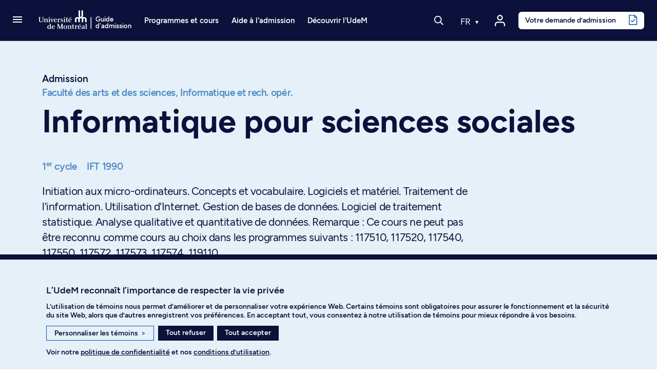

--- FILE ---
content_type: text/html; charset=utf-8
request_url: https://admission.umontreal.ca/cours-et-horaires/cours/ift-1990/
body_size: 23428
content:
<!DOCTYPE html>
<html dir="ltr" lang="fr">
<head>
<meta name="viewport" content="height=device-height, width=device-width, initial-scale=1, minimum-scale=1.0, target-densitydpi=device-dpi" />

<meta charset="utf-8">
<!-- 
	This website is powered by TYPO3 - inspiring people to share!
	TYPO3 is a free open source Content Management Framework initially created by Kasper Skaarhoj and licensed under GNU/GPL.
	TYPO3 is copyright 1998-2026 of Kasper Skaarhoj. Extensions are copyright of their respective owners.
	Information and contribution at https://typo3.org/
-->




<meta name="generator" content="TYPO3 CMS" />
<meta name="description" content="Initiation aux micro-ordinateurs. Concepts et vocabulaire. Logiciels et matériel. Traitement de l'information. Utilisation d'Internet. Gestion de bases de données. Logiciel de traitement statistique. Analyse qualitative et quantitative de données. Remarque : Ce cours ne peut pas être reconnu comme cours au choix dans les programmes suivants : 117510, 117520, 117540, 117550, 117572, 117573, 117574, 119110." />
<meta name="twitter:card" content="summary" />
<meta name="google-site-verification" content="0gPIdyc7wVnfPX6rFHxuaOX6gPFgNi61iyPgmL_H5bI" />


<link rel="stylesheet" type="text/css" href="/typo3conf/ext/udem_site_admission/Resources/Public/Css/Fonts.css?1765455115" media="all">
<link rel="stylesheet" type="text/css" href="/typo3temp/assets/css/173d0f8e76.css?1690914243" media="all">
<link rel="stylesheet" type="text/css" href="/assets/lboudemprogrammes_cours.css?1765455115" media="all">
<link rel="stylesheet" type="text/css" href="/assets/modules.css?1765455115" media="all">
<link rel="stylesheet" type="text/css" href="/assets/udemsiteadmission_app.css?1765455115" media="all">



<script src="/assets/udemsiteadmission_app.bundle.js?1765455115"></script>
<script src="/assets/modules.bundle.js?1765455115"></script>
<script src="/assets/react_dom.bundle.js?1765455115"></script>


<title> Informatique pour sciences sociales - Université de Montréal - Admission</title><link rel="apple-touch-icon" href="/typo3conf/ext/udem_site_admission/Resources/Public/Images/apple-touch-icon.png" /><link rel="shortcut icon" href="https://admission.umontreal.ca/favicon.ico" /><link rel="icon" href="https://admission.umontreal.ca/favicon.ico" /><meta name="msapplication-config" content="/typo3conf/ext/udem_site_admission/Resources/Public/browserconfig.xml"><link rel="manifest" href="/typo3conf/ext/udem_site_admission/Resources/Public/site.webmanifest"><link rel="mask-icon" href="/typo3conf/ext/udem_site_admission/Resources/Public/Images/safari-pinned-tab.svg" color="#006bb6"><link rel="icon" type="image/png" sizes="32x32" href="/typo3conf/ext/udem_site_admission/Resources/Public/Images/favicon-32x32.png"><link rel="icon" type="image/png" sizes="16x16" href="/typo3conf/ext/udem_site_admission/Resources/Public/Images/favicon-16x16.png">        <meta http-equiv="cache-control" content="max-age=0" />
        <meta http-equiv="cache-control" content="no-cache" />
        <meta http-equiv="expires" content="0" />
        <meta http-equiv="expires" content="Tue, 01 Jan 1980 1:00:00 GMT" />
        <meta http-equiv="pragma" content="no-cache" /><meta property="fb:app_id" content="1486787494884839" />

    <script type="application/ld+json">
    {
        "@context": "http://schema.org",
        "@type": "Course",
        "name": "IFT 1990 - Informatique pour sciences sociales",
        "description": "Initiation aux micro-ordinateurs. Concepts et vocabulaire. Logiciels et matériel. Traitement de l'information. Utilisation d'Internet. Gestion de bases de données. Logiciel de traitement statistique. Analyse qualitative et quantitative de données. Remarque : Ce cours ne peut pas être reconnu comme cours au choix dans les programmes suivants : 117510, 117520, 117540, 117550, 117572, 117573, 117574, 119110.",
        "provider": {
            "@type": "Organization",
            "name": "Université de Montréal",
            "alternateName": "UdeM",
            "logo": "https://admission.umontreal.ca/typo3conf/ext/udem_site_admission/Resources/Public/Images/logo-udemBlue.png",
            "url": "https://admission.umontreal.ca",
            "description": "Service de l’admission et du recrutement de l'Université de Montréal"
        }
    }
    </script>

<link rel="canonical" href="https://admission.umontreal.ca/cours-et-horaires/cours/ift-1990/"/>
</head>
<body class="fiche-cours">
<div id="helpscout-replacement-blue-beacon" style="display:none">
    <button onClick="beaconReplacement.openPopup()" aria-label="Open Beacon popover" aria-expanded="false" aria-controls="HSBeaconContainerFrame" class="FabButtoncss__ButtonUI-sc-8cshs0-0 iUEmCz is-fab-shown">
        <span class="FabButtoncss__IconUI-sc-8cshs0-2 hxnarW c-FabButton__icon--icon is-fab-shown" data-testid="fab-icon"><svg width="24" height="22" xmlns="http://www.w3.org/2000/svg"><path d="M20.347 20.871l-.003-.05c0 .017.001.034.003.05zm-.243-4.278a2 2 0 0 1 .513-1.455c1.11-1.226 1.383-2.212 1.383-4.74C22 5.782 18.046 2 13.125 2h-2.25C5.954 2 2 5.78 2 10.399c0 4.675 4.01 8.626 8.875 8.626h2.25c.834 0 1.606-.207 3.212-.798a2 2 0 0 1 1.575.083l2.355 1.161-.163-2.878zM10.875 0h2.25C19.13 0 24 4.656 24 10.399c0 2.6-.25 4.257-1.9 6.08l.243 4.279c.072.845-.807 1.471-1.633 1.162l-3.682-1.816c-1.212.446-2.527.921-3.903.921h-2.25C4.869 21.025 0 16.142 0 10.4 0 4.656 4.869 0 10.875 0z" fill="#FFF"></path></svg></span>
    </button>
</div>

<div id="helpscout-replacement-message-box" style="display:none">
    <strong>Nous ne pouvons afficher la bulle d’aide</strong>
    <p>Lorsque vous avez personnalisé les témoins, vous avez désactivé l’affichage de la bulle d’aide. Pour l’afficher, veuillez activer les témoins de fonctionnalité dans vos préférences.</p>
    <div class="btn-modal-container">
        <button class="preferences_button" onClick="beaconReplacement.openConsentementPreferences()">Personnaliser les témoins</button>
        <button class="close_button" onClick="beaconReplacement.closePopup()">Fermer</button>
    </div>
    
        <f.format.html>
            <p>Vous pouvez aussi trouver réponse à vos questions en <a href="/nous-joindre/">communiquant avec nous</a>.</p>
        </f.format.html>
    
</div>

<!-- TODO -->
<div id="helpscout-replacement-side-panel" style="display:none">
   <button class="close_button" onClick="beaconReplacement.closeSidePanel()">X</button>
   <div id="article-content"></div> 
</div>

<div class="visually-hidden-focusable overflow-hidden"><div class="container-xl"><a href="#main">Passer au contenu</a></div></div><header class="navbar navbar-expand-lg sticky-top navbar-dark fonce">
    <div class="container-fluid inner-header">
        
            <a class="navbar-toggler-button" href="#" role="button" data-bs-toggle="offcanvas" data-bs-target="#burgerMenu"
                aria-controls="burgerMenu" aria-haspopup="true"
                aria-label="Accéder au menu complet"
                title="Accéder au menu complet">
                <span class="navbar-burger-icon" aria-hidden="true"></span>
            </a>
        

        <a href="/" title="Retour à l'accueil du Guide d'admission" class="navbar-brand navbar-brand-mobile" aria-label="Retour à l'accueil du Guide d'admission">
    <svg version="1.1" x="0px" y="0px" viewBox="0 0 236.59734 288" xml:space="preserve">
        <g>
            <path
                d="m 110.16,180.61 v 33.35 l 0.08,1.26 -1.28,-0.08 H 92.78 l -1.28,0.08 0.08,-1.26 v -30.42 c 0,-8.87 -5.1,-13.1 -11.4,-13.1 -6.3,0 -11.4,4.24 -11.4,13.1 v 30.42 l 0.08,1.26 -1.28,-0.08 H 51.4 l -1.28,0.08 0.08,-1.26 v -30.42 c 0,-16.56 13.42,-29.98 29.98,-29.98 7.05,0 13.51,2.44 18.63,6.51 l 0.36,1.1 0.36,-1.07 c 0.52,-0.57 1.07,-1.12 1.63,-1.64 l 1.1,-0.25 -1.02,-0.47 C 96.82,152.81 94.11,146.3 94.11,139.16 V 72.63 l -0.08,-1.26 1.28,0.08 h 16.18 l 1.28,-0.08 -0.08,1.26 v 66.53 c 0,7.22 4.16,10.66 9.28,10.66 5.12,0 9.28,-3.45 9.28,-10.66 V 72.63 l -0.08,-1.26 1.28,0.08 h 16.18 l 1.28,-0.08 -0.08,1.26 v 66.53 c 0,7.15 -2.71,13.65 -7.13,18.58 l -1.02,0.47 1.1,0.25 c 0.56,0.53 1.11,1.08 1.63,1.64 l 0.36,1.07 0.36,-1.1 c 5.12,-4.07 11.59,-6.51 18.63,-6.51 16.56,0 29.98,13.42 29.98,29.98 v 30.42 l 0.08,1.26 -1.28,-0.08 h -16.18 l -1.28,0.08 0.08,-1.26 v -30.42 c 0,-8.87 -5.11,-13.1 -11.4,-13.1 -6.3,0 -11.4,4.24 -11.4,13.1 v 30.42 l 0.08,1.26 -1.28,-0.08 h -16.18 l -1.28,0.08 0.08,-1.26 v -33.35 c 0,-9.19 -5.29,-13.58 -11.81,-13.58 -6.52,0.01 -11.81,4.4 -11.81,13.58 z" />
        </g>
    </svg>
    
        <svg version="1.1" x="0px" y="0px" viewBox="0 0 30.34133 288" xml:space="preserve" class="navbar-brand-seperator">
            <g transform="translate(-226)">
                <rect x="236.45" y="71.449997" width="9.1000004" height="143.7" />
            </g>
        </svg>
        <div class="site-title">Guide<br>d'admission</div>
    
</a>
        <a href="/" title="Retour à l'accueil du Guide d'admission" class="navbar-brand navbar-brand-desktop" aria-label="Retour à l'accueil du Guide d'admission">
    <svg version="1.1" x="0px" y="0px" viewBox="0 0 671 288" xml:space="preserve">
        <g>
            <path class="innerLogo"
                d="m 548.64,129.07 v 33.35 l 0.08,1.26 -1.28,-0.08 h -16.18 l -1.28,0.08 0.08,-1.26 V 132 c 0,-8.87 -5.1,-13.1 -11.4,-13.1 -6.3,0 -11.4,4.24 -11.4,13.1 v 30.42 l 0.08,1.26 -1.28,-0.08 h -16.18 l -1.28,0.08 0.08,-1.26 V 132 c 0,-16.56 13.42,-29.98 29.98,-29.98 7.05,0 13.51,2.44 18.63,6.51 l 0.36,1.1 0.36,-1.07 c 0.52,-0.57 1.07,-1.12 1.63,-1.64 l 1.1,-0.25 -1.02,-0.47 c -4.42,-4.93 -7.13,-11.44 -7.13,-18.58 V 21.09 l -0.08,-1.26 1.28,0.08 h 16.18 l 1.28,-0.08 -0.08,1.26 v 66.53 c 0,7.22 4.16,10.66 9.28,10.66 5.12,0 9.28,-3.45 9.28,-10.66 V 21.09 l -0.08,-1.26 1.28,0.08 h 16.18 l 1.28,-0.08 -0.08,1.26 v 66.53 c 0,7.15 -2.71,13.65 -7.13,18.58 l -1.02,0.47 1.1,0.25 c 0.56,0.53 1.11,1.08 1.63,1.64 l 0.36,1.07 0.36,-1.1 c 5.12,-4.07 11.59,-6.51 18.63,-6.51 16.56,0 29.98,13.42 29.98,29.98 v 30.42 l 0.08,1.26 -1.28,-0.08 h -16.18 l -1.28,0.08 0.08,-1.26 V 132 c 0,-8.87 -5.11,-13.1 -11.4,-13.1 -6.3,0 -11.4,4.24 -11.4,13.1 v 30.42 l 0.08,1.26 -1.28,-0.08 h -16.18 l -1.28,0.08 0.08,-1.26 v -33.35 c 0,-9.19 -5.29,-13.58 -11.81,-13.58 -6.52,0.01 -11.81,4.4 -11.81,13.58 z" />
            <path
                d="m 183.95,237.8 c -2.37,1.86 -5.3,3.47 -9.74,3.47 -5.86,0 -10.88,-4.26 -10.88,-15.8 0,-11.89 4.1,-17.4 10.79,-17.4 4.51,0 7.67,1.6 9.84,4.04 z m 0,7.92 h 17.12 v -1.8 l -6.34,-1.51 v -58.27 h -17.59 v 1.99 l 6.81,1.9 v 19.67 c -3.01,-2.5 -7.51,-4.55 -13.53,-4.55 -10.69,0 -18.57,9.37 -18.57,22.42 0,13.35 7.22,21.1 18.67,21.1 5.57,0 10.21,-2.15 13.43,-5.1 z" />
            <polygon
                points="282.53,198.61 282.53,242.12 290.8,243.54 290.8,245.72 271.45,245.72 271.45,243.83 276.94,242.22 276.94,187.64 271.45,186.03 271.45,184.14 288.68,184.14 307.82,231.28 327.49,184.14 344.96,184.14 344.96,186.03 338.53,187.73 338.53,242.12 344.96,243.83 344.96,245.72 318.22,245.72 318.22,243.73 326.79,242.12 326.79,198.8 306.81,245.72 302.17,245.72 " />
            <path
                d="m 371.83,206.18 c 7.38,0 11.26,8.23 11.26,18.63 0,10.31 -3.88,18.83 -11.26,18.83 -7.28,0 -11.26,-8.52 -11.26,-18.83 0,-10.3 3.97,-18.63 11.26,-18.63 z m 0,-3.03 c -12.11,0 -22.99,8.42 -22.99,21.76 0,12.96 10.97,21.76 22.99,21.76 12.11,0 23.08,-8.8 23.08,-21.76 0,-13.34 -10.97,-21.76 -23.08,-21.76 z" />
            <path
                d="m 594.56,238.82 c -2.17,1.42 -4.07,2.84 -7.47,2.84 -5.49,0.1 -7,-3.31 -7,-7.28 0,-4.07 2.74,-6.81 7.76,-7.66 l 6.72,-0.76 v 12.86 z m 0,-22.8 v 7.09 l -9.55,0.48 c -9.27,0.28 -15.04,5.3 -15.04,12.2 0,7 5.2,10.88 12.11,10.88 5.68,0 9.75,-2.74 12.49,-4.73 v 3.78 h 15.68 v -1.8 l -5.08,-1.51 v -28.19 c 0,-6.15 -4.07,-11.07 -13.24,-11.07 -9.36,0 -15.23,2.65 -18.54,4.07 v 9.74 h 4.68 l 1.55,-8.1 c 1.08,-0.46 3.98,-1.46 8.62,-1.08 5.56,0.47 6.23,4.36 6.32,8.24 z" />
            <polygon
                points="615.11,245.72 615.11,243.92 621.44,242.41 621.44,187.74 615.11,186.13 615.11,184.14 632.23,184.14 632.23,242.41 638.56,243.92 638.56,245.72 " />
            <path
                d="m 96.28,105.81 -9.18,-1.8 v -1.99 h 21.29 v 1.89 l -6.53,1.89 v 37.25 c 0,15.5 -8.45,21.79 -25.76,21.79 -17.74,0 -24.93,-6.79 -24.93,-20.81 v -38.5 l -6.34,-1.61 v -1.89 h 27.25 v 2.08 l -9.27,1.61 v 37.75 c 0,11.42 3.89,17.03 15.8,17.03 12.91,0 17.67,-5.82 17.67,-18.06 z" />
            <path
                d="m 132.92,161.81 v 1.8 h -22.98 v -1.8 l 6.24,-1.51 v -35.19 l -5.67,-1.61 v -1.98 h 16.46 v 6.43 c 1.89,-1.61 7.85,-6.91 15.51,-6.91 7.94,0 12.01,4.44 12.01,12.2 v 26.96 l 6.05,1.51 v 1.89 h -22.32 v -1.89 l 5.58,-1.42 v -25.83 c 0,-4.07 -1.23,-7.66 -6.34,-7.66 -4.54,0 -9.18,3.22 -10.5,4.07 v 29.42 z" />
            <g>
                <polygon
                    points="187.66,163.61 164.3,163.61 164.3,161.81 170.64,160.3 170.64,125.11 164.96,123.5 164.96,121.52 181.42,121.52 181.42,160.3 187.66,161.81 " />
                <path
                    d="m 181.99,107.04 c 0,3.22 -2.84,5.87 -6.24,5.87 -3.31,0 -6.24,-2.65 -6.24,-5.87 0,-3.22 2.93,-5.96 6.24,-5.96 3.4,0 6.24,2.74 6.24,5.96 z" />
            </g>
            <g>
                <polygon
                    points="373.47,163.61 350.1,163.61 350.1,161.81 356.44,160.3 356.44,125.11 350.77,123.5 350.77,121.52 367.22,121.52 367.22,160.3 373.47,161.81 " />
                <path
                    d="m 367.79,107.04 c 0,3.22 -2.84,5.87 -6.24,5.87 -3.31,0 -6.24,-2.65 -6.24,-5.87 0,-3.22 2.93,-5.96 6.24,-5.96 3.4,0 6.24,2.74 6.24,5.96 z" />
            </g>
            <polygon
                points="220.64,124.64 214.96,123.22 214.96,121.52 228.96,121.52 228.96,123.22 225.56,124.83 209.54,164.27 206.04,164.27 191.08,124.45 188.05,123.22 188.05,121.52 208.48,121.52 208.48,123.22 201.95,124.83 211.34,150.46 " />
            <path
                d="M 258.64,136.65 H 241.9 c 0.94,-7.19 3.78,-12.49 8.8,-12.49 5.67,0 7.56,6.62 7.94,12.49 z m -17.22,3.31 h 27.81 c -0.28,-11.63 -6.34,-18.92 -18.54,-18.92 -12.01,0 -20.9,10.41 -20.9,21.76 0,13.15 8.61,21.76 21,21.76 10.59,0 16.08,-4.16 19.3,-6.53 l -1.8,-2.84 c -2.46,1.51 -7.38,4.83 -15.51,4.35 -8.14,-0.57 -12.21,-9.08 -11.36,-19.58 z" />
            <path
                d="m 341.65,123.21 -0.94,10.31 h -3.88 l -0.95,-7 c -1.42,-0.76 -3.31,-2.37 -7.47,-2.37 -3.4,0 -6.05,1.8 -6.05,5.49 0,4.35 4.82,6.05 9.65,8.23 4.64,1.99 12.2,4.82 12.2,12.3 0,8.51 -7,14.38 -15.42,14.38 -7.76,0 -12.3,-1.8 -13.62,-2.27 l -0.76,-11.45 3.97,-0.38 2.27,7.76 c 1.13,0.85 4.26,3.31 8.04,3.22 5.39,0 7.95,-2.84 7.95,-6.91 0,-4.83 -6.72,-6.91 -11.16,-8.99 -4.16,-1.99 -10.59,-3.78 -10.59,-12.39 0,-7.09 5.87,-12.11 13.81,-12.11 6.8,0.01 11.06,1.62 12.95,2.18 z" />
            <polygon points="445.15,107.61 441.08,101.55 426.61,112.9 428.97,116.31 " />
            <path
                d="m 437.2,136.65 h -16.74 c 0.95,-7.19 3.78,-12.49 8.8,-12.49 5.67,0 7.56,6.62 7.94,12.49 z m -17.22,3.31 h 27.81 c -0.28,-11.63 -6.34,-18.92 -18.54,-18.92 -12.01,0 -20.9,10.41 -20.9,21.76 0,13.15 8.61,21.76 21,21.76 10.59,0 16.08,-4.16 19.3,-6.53 l -1.8,-2.84 c -2.46,1.51 -7.38,4.83 -15.51,4.35 -8.14,-0.57 -12.21,-9.08 -11.36,-19.58 z" />
            <path
                d="m 304.83,121.11 c -6.06,0 -10.42,4.86 -12.88,10.34 h -0.19 v -9.92 h -17.12 v 1.74 l 6.34,1.85 v 35.19 l -6.34,1.51 v 1.8 h 26.3 v -2.08 l -9.18,-1.51 v -23.89 c 2.51,-5.52 6.22,-7.76 8.57,-7.76 1.76,0 2.42,0.36 3.8,1.53 0.49,0.39 2.3,0.91 3.38,0.42 2.06,-0.88 2.62,-2.39 2.62,-4.6 -0.01,-2.45 -2.36,-4.62 -5.3,-4.62 z" />
            <path
                d="m 422.14,243.92 v 1.8 h -22.99 v -1.8 l 6.25,-1.51 v -35.19 l -5.67,-1.61 v -1.98 h 16.46 v 6.43 c 1.89,-1.61 7.85,-6.91 15.51,-6.91 7.95,0 12.02,4.44 12.02,12.2 v 26.96 l 6.05,1.51 v 1.89 h -22.33 v -1.89 l 5.58,-1.42 v -25.82 c 0,-4.07 -1.23,-7.66 -6.34,-7.66 -4.54,0 -9.18,3.22 -10.5,4.07 v 29.42 z" />
            <path
                d="m 516.58,203.22 c -6.06,0 -10.42,4.86 -12.88,10.34 h -0.19 v -9.92 h -17.12 v 1.74 l 6.34,1.85 v 35.19 l -6.34,1.51 v 1.8 h 26.3 v -2.08 l -9.18,-1.51 v -23.89 c 2.51,-5.52 6.22,-7.76 8.57,-7.76 1.77,0 2.42,0.36 3.8,1.53 0.49,0.39 2.3,0.91 3.38,0.42 2.06,-0.88 2.62,-2.39 2.62,-4.6 -0.01,-2.45 -2.36,-4.62 -5.3,-4.62 z" />
            <path
                d="m 405.06,158.89 c -1.58,1.06 -3.2,1.83 -5.6,1.83 -3.8,0 -5.02,-2.78 -5.02,-9.01 V 125.2 l 10.78,-1.61 v -2.08 h -10.78 v -19.5 h -3.52 c -0.71,11.16 -4.66,18.48 -14.61,19.5 h -1.64 v 2.08 l 8.99,1.61 v 27.07 c 0,8.59 2.08,12.28 10.12,12.28 5.79,0 10.44,-2.18 12.34,-3.97 z" />
            <path
                d="m 481.46,241 c -1.58,1.06 -3.2,1.83 -5.6,1.83 -3.8,0 -5.02,-2.78 -5.02,-9.01 v -26.5 l 10.79,-1.61 v -2.08 h -10.79 v -19.5 h -3.52 c -0.71,11.16 -4.66,18.48 -14.61,19.5 h -1.64 v 2.08 l 8.98,1.61 v 27.07 c 0,8.59 2.08,12.28 10.12,12.28 5.79,0 10.44,-2.18 12.34,-3.97 z" />
            <path
                d="m 233.07,218.76 h -16.74 c 0.95,-7.19 3.78,-12.48 8.8,-12.48 5.67,0 7.56,6.62 7.94,12.48 z m -17.21,3.31 h 27.81 c -0.28,-11.64 -6.34,-18.92 -18.54,-18.92 -12.02,0 -20.91,10.41 -20.91,21.76 0,13.15 8.61,21.76 21,21.76 10.59,0 16.08,-4.16 19.3,-6.53 l -1.8,-2.84 c -2.46,1.51 -7.38,4.83 -15.51,4.35 -8.13,-0.56 -12.2,-9.08 -11.35,-19.58 z" />
            <path
                d="m 551.71,218.76 h -16.74 c 0.95,-7.19 3.78,-12.49 8.8,-12.49 5.67,0 7.56,6.63 7.94,12.49 z m 7.94,-29.04 -4.07,-6.05 -14.47,11.35 2.36,3.4 z m -25.16,32.35 h 27.81 c -0.28,-11.63 -6.34,-18.92 -18.54,-18.92 -12.01,0 -20.9,10.41 -20.9,21.76 0,13.15 8.61,21.76 21,21.76 10.59,0 16.08,-4.16 19.3,-6.53 l -1.8,-2.84 c -2.46,1.51 -7.38,4.82 -15.51,4.35 -8.15,-0.56 -12.21,-9.08 -11.36,-19.58 z" />
        </g>
    </svg>
    
        <svg version="1.1" x="0px" y="0px" viewBox="0 0 30.341329 288" xml:space="preserve" class="navbar-brand-seperator">
            <g transform="translate(-642)">
                <g id="g110" transform="translate(-23.736)">
                    <rect x="675.33002" y="102.02" class="st0" width="9.1000004" height="143.7" />
                </g>
            </g>

        </svg>

        <div class="site-title">Guide<br>d'admission</div>
    
</a>

        
                <div id="navbar-nav-menu" class="navbar-nav-menu">
                    
                        <ul class="navbar-nav navbar-nav-menu-programme">
                            <li class="nav-item dropdown has-megamenu programmes-et-cours"><a href="/" class="nav-link dropdown-toggle toggle-item" data-bs-toggle="dropdown" aria-expanded="false">Programmes et cours</a><div class="etudesMenu dropdown-menu megamenu" role="menu"><div class="row g-3"><div class="col-lg-3 col-md-6 col-12 c10"><ul><li class="menu-item main"><a href="/programmes-detudes/"><i class="udem-icon-voir-programmes-bleu"></i>Voir tous les programmes</a></li><li class="menu-item main"><a href="/repertoire-des-cours/"><i class="udem-icon-voir-cours-bleu"></i>Voir tous les cours</a></li><li class="menu-item main"><a href="/programmes-detudes/comprendre-les-types-de-programmes/"><i class="udem-icon-trouver-programme-bleu"></i>Comprendre les types de programmes</a></li></ul><ul class="separateur"><li class="menu-item"><a href="https://admission.umontreal.ca/programmes-de-1er-cycle/">Programmes au 1er cycle</a></li><li class="menu-item"><a href="https://admission.umontreal.ca/baccalaureat-par-cumul/">Programmes de baccalauréats par cumul</a></li><li class="menu-item"><a href="https://admission.umontreal.ca/programmes-de-cycles-superieurs/">Programmes aux cycles supérieurs</a></li><li class="menu-item"><a href="https://admission.umontreal.ca/programmes-ouverts/">Programmes ouverts au prochain trimestre</a></li></ul></div><div class="col-lg-6 col-md-6 col-12 domaines-fr"><ul><li><span class="title">Par domaine d’études</span><ul><li><a href="/programmes/amenagement/">Aménagement</a></li><li><a href="/programmes/arts-et-musique/">Arts et musique</a></li><li><a href="/programmes/communication/">Communication</a></li><li><a href="/programmes/droit/">Droit</a></li><li><a href="/programmes/economie-et-politique/">Économie et politique</a></li><li><a href="/programmes/enseignement-et-education/">Enseignement et sciences de l'éducation</a></li><li><a href="/programmes/environnement-et-developpement-durable/">Environnement et développement durable</a></li><li><a href="/programmes/lettres-et-langues/">Lettres et langues</a></li><li><a href="/programmes/individualises/">Programmes individualisés</a></li><li><a href="/programmes/sciences-de-ladministration-et-gestion/">Sciences de l'administration et gestion</a></li><li><a href="/programmes/sciences-de-la-sante/">Sciences de la santé</a></li><li><a href="/programmes/sciences-de-la-vie/">Sciences de la vie</a></li><li><a href="/programmes/sciences-humaines/">Sciences humaines</a></li><li><a href="/programmes/sciences-pures-et-sciences-appliquees/">Sciences pures et sciences appliquées</a></li><li><a href="/programmes/sciences-sociales/">Sciences sociales</a></li><li><a href="/programmes/sciences-sociales-intervention/">Sciences sociales : intervention</a></li><li><a href="/programmes/technologie-de-linformation-et-des-communications/">Technologies de l'information et des communications</a></li><li><a href="/programmes/theologie-et-sciences-des-religions/">Théologie et sciences des religions</a></li></ul></li></ul></div><div class="col-lg-3 col-md-6 col-12 find-programs"><span class="title"></span><a href="/cursus"><div class="menu-card"><h2 class="title"><i class="udem-icon-cursus-bleu"></i>Cursus</h2><p class="description">Explorez des programmes en fonction de vos domaines d’intérêt</p><div class="link">Découvrez l'outil</div></div></a><a href="/affiniti/fr/"><div class="menu-card"><h2 class="title"><i class="udem-icon-affiniti-bleu"></i>Affiniti</h2><p class="description">Testez votre compatibilité avec nos programmes d’études</p><div class="link">Découvrez l'outil</div></div></a></div></div></div></li>
                        </ul>
        
                        <ul class="navbar-nav navbar-nav-menu-admission">
                            <li class="nav-item dropdown has-megamenu aide-admission"><a href="/admission/" class="nav-link dropdown-toggle toggle-item" data-bs-toggle="dropdown" aria-expanded="false">Aide à l'admission</a><div class="admissionMenu dropdown-menu megamenu c20" role="menu" data-bs-popper="none"><div class="row g-3"><div class="col-lg-3 col-md-6 col-12 c20"><span class="title">Préparation de la demande</span><ul><li><a href="/admission/preparation-de-la-demande/faire-un-choix-eclaire/">Faire un choix éclairé</a></li><li><a href="/admission/preparation-de-la-demande/verifier-les-conditions-dadmissibilite/">Vérifier les conditions d'admissibilité</a></li><li><a href="/admission/preparation-de-la-demande/respecter-les-dates-limites-de-depot/">Respecter les dates limites de dépôt</a></li><li><a href="/admission/preparation-de-la-demande/comprendre-levaluation-des-dossiers/">Comprendre l'évaluation des dossiers</a></li><li><a href="/admission/preparation-de-la-demande/prevoir-les-entrevues-et-les-tests/">Prévoir les entrevues et les tests</a></li><li><a href="/admission/preparation-de-la-demande/obtenir-la-reconnaissance-des-acquis-experientiels/">Obtenir la reconnaissance des acquis expérientiels</a></li><li><a href="/admission/preparation-de-la-demande/comprendre-ladmission-inclusive/">Comprendre l’admission inclusive</a></li></ul></div><div class="col-lg-3 col-md-6 col-12 c20"><span class="title">Dépôt de la demande</span><ul><li><a href="/admission/depot-de-la-demande/demande-dadmission/">Déposer une demande d'admission</a></li><li><a href="/admission/depot-de-la-demande/changer-de-programme-detudes/">Changer de programme d'études</a></li><li><a href="/admission/depot-de-la-demande/payer-les-frais-dadmission/">Payer les frais d'admission</a></li><li><a href="/admission/depot-de-la-demande/faire-parvenir-les-documents/">Faire parvenir les documents</a></li><li><a href="https://academique-dmz.synchro.umontreal.ca/">Accéder au Centre étudiant</a></li></ul></div><div class="col-lg-3 col-md-6 col-12 c20"><span class="title">Après la demande</span><ul><li><a href="/admission/apres-la-demande/suivre-son-dossier/">Suivre son dossier dans le Centre étudiant</a></li><li><a href="/admission/apres-la-demande/modifier-une-demande-dadmission/">Modifier une demande d'admission</a></li><li><a href="/admission/apres-la-demande/recevoir-une-reponse/">Recevoir une réponse</a></li><li><a href="/admission/apres-la-demande/verser-un-acompte/">Verser un acompte</a></li><li><a href="/admission/apres-la-demande/demander-une-revision-du-dossier/">Demander une révision du dossier</a></li><li><a href="/admission/apres-la-demande/choix-subsequent/">Faire un choix additionnel</a></li><li><a href="/admission/apres-la-demande/etre-admis-les-prochaines-etapes/">Connaître les prochaines étapes après l’admission</a></li></ul></div><div class="col-lg-3 col-md-6 col-12 c40"><span class="title">Qui êtes-vous?</span><ul><li><a href="/admission/vous-etes/etudiant-au-quebec/">Étudiant au Québec</a></li><li><a href="/admission/vous-etes/etudiant-au-canada-hors-quebec/">Étudiant au Canada (hors Québec)</a></li><li><a href="/admission/vous-etes/etudiant-a-linternational/">Étudiant à l’international</a></li><li><a href="/admission/vous-etes/etudiant-libre/">Étudiant libre</a></li><li><a href="/admission/vous-etes/autochtones/">Membre des communautés autochtones</a></li><li><a href="/admission/vous-etes/communautes-noires/">Membre des communautés noires</a></li><li><a href="/admission/vous-etes/eleve-du-secondaire/">Élève du secondaire</a></li><li><a href="/admission/vous-etes/parents/">Parent</a></li><li><a href="/admission/vous-etes/conseiller/">Conseiller d’orientation</a></li></ul><a href="https://aide.umontreal.ca/"><div class="menu-card"><h2 class="title"><i class="udem-icon-centre-aide-bleu"></i>Vous ne trouvez pas ce que vous cherchez?</h2><p class="description"></p><div class="link">Consultez le Centre d’aide</div></div></a></div></div></div></li>
                        </ul>
        
                        <ul class="navbar-nav navbar-nav-menu-conseils">
                            <li class="nav-item dropdown has-megamenu decourvir-udem"><a href="/decouvrir-ludem/" class="nav-link dropdown-toggle toggle-item" data-bs-toggle="dropdown" aria-expanded="false">Découvrir l'UdeM</a><div class="admissionMenu dropdown-menu megamenu c200" role="menu" data-bs-popper="none"><div class="row g-3"><div class="col-lg-3 col-md-6 col-12 c2010"><span class="title">Joindre la communauté</span><ul><li><a href="/decouvrir-ludem/joindre-la-communaute/vivre-nos-campus/">Vivre nos campus</a></li><li><a href="/decouvrir-ludem/joindre-la-communaute/services-aux-etudiants/">Explorer les services étudiants</a></li><li><a href="/decouvrir-ludem/joindre-la-communaute/le-sport-a-ludem/">Participer à la vie sportive</a></li><li><a href="/decouvrir-ludem/outils-et-astuces/des-ambassadeurs-qui-font-la-difference/">Faire partie de l’équipe ambassadrice</a></li><li><a href="/etudes-aux-cycles-superieurs/passez-aux-cycles-superieurs/faire-de-la-recherche-a-ludem/">Innover grâce à la recherche</a></li></ul><a href="/objectif-udem/"><div class="menu-card"><h2 class="title"><i class="udem-icon-info-conseils-bleu"></i>Blogue</h2><p class="description">Obtenez conseils, astuces et réponses à vos questions</p><div class="link">Survolez les articles</div></div></a></div><div class="col-lg-3 col-md-6 col-12 c201"><span class="title">Planifier ses études</span><ul><li><a href="/decouvrir-ludem/planifier-ses-etudes/guide-dadmission/">Télécharger la brochure d’admission</a></li><li><a href="/choisir-une-universite-le-guide-ultime/">Choisir une université : le guide ultime</a></li><li><a href="/decouvrir-ludem/planifier-ses-etudes/financer-ses-etudes/">Financer ses études</a></li><li><a href="/decouvrir-ludem/planifier-ses-etudes/trouver-sa-direction-de-recherche/">Trouver sa direction de recherche</a></li></ul></div><div class="col-lg-3 col-md-6 col-12 c201"><span class="title">Outils et astuces</span><ul><li><a href="/affiniti/fr/">Cibler ses champs d’intérêt avec Affiniti</a></li><li><a href="/cursus/">Trouver sa voie avec Cursus</a></li><li><a href="/tour-a-tour/">Balado Tour à tour</a></li><li><a href="/universite-de-montreal/visite-virtuelle/">Visiter virtuellement nos campus</a></li></ul></div><div class="col-lg-3 col-md-6 col-12 c201"><span class="title">Événements</span><ul><li><a href="/evenements/sur-le-campus/">Sur le campus</a></li><li><a href="/evenements/sur-la-route/">Sur la route</a></li><li><a href="/evenements/sur-le-web/">Sur le Web</a></li><li><a href="/evenements/ludem-en-continu/">En rediffusion</a></li><li><a href="https://admission.umontreal.ca/les-portes-ouvertes-h2026/">Portes ouvertes</a></li></ul></div></div></div></li>
                        </ul>
                    
                </div>

                <button role="button" class="navbar-search" aria-controls="recherche-generale-header-bar" aria-expanded="false"
                    title="Ouvrir la barre de recherche"
                    aria-label="Ouvrir la barre de recherche">
                    <i class="udem-icon-loupe-blanc"></i>
                </button>

                <form id="recherche-generale-header-bar" name="recherche-generale-header-bar" class="navbar-search-button" action="/rechercher/" >
                    <input class="form-control rounded-pill input-field search-event" id="recherche-generale-header-input"
                        name="q" type="text"
                        placeholder="Rechercher un programme, un cours..."
                        required
                        oninvalid="this.setCustomValidity('')"
                        onchange="this.setCustomValidity('')" >
                    <button class="btn btn-submit rounded-pill" type="submit"
                        title="Lancer la recherche"
                        aria-label="Lancer la recherche">
                        <svg xmlns="http://www.w3.org/2000/svg" width="18" height="18" fill="currentColor" class="bi bi-search"
                            viewBox="0 0 16 16">
                            <path
                                d="M11.742 10.344a6.5 6.5 0 1 0-1.397 1.398h-.001c.03.04.062.078.098.115l3.85 3.85a1 1 0 0 0 1.415-1.414l-3.85-3.85a1.007 1.007 0 0 0-.115-.1zM12 6.5a5.5 5.5 0 1 1-11 0 5.5 5.5 0 0 1 11 0z" />
                        </svg>
                    </button>
                    <!--
                    <input type="hidden" name="tx_solr[filter][0]" value="type:programme">
                    -->
                    <a href="#" class="close-icon"
                        title="Fermer la barre de recherche"
                        aria-label="Fermer la barre de recherche">
                        <i class="udem-icon-fermer-bleu"></i>
                    </a>
                </form>

                <div class="navbar-lang">
                    <button data-bs-toggle="modal" data-bs-target="#modal-language-selector"
                        title="Changer la langue"
                        aria-label="Changer la langue">
                        fr
                    </button>
                </div>
        
                <div id="navbar-login-panel" class="navbar-login" data-url='/panneau-connexion.html' data-url-info-user='/udemadmission-user-info.json'>
                    <button type="button" class="btn dropdown-toggle" data-bs-toggle="dropdown" 
                        title="Accéder à mon compte" 
                        aria-label="Accéder à mon compte" 
                        aria-controls="navbar-login-content" aria-expanded="false">
                        <i class="udem-icon-votre-compte-blanc"></i>
                    </button>
                    <ul id="navbar-login-content" class="dropdown-menu">
                        <li><a class="btn btn-blanc" href="https://admission.umontreal.ca/ciam/?redirect_url=https://admission.umontreal.ca/cours-et-horaires/cours/ift-1990/">Connectez-vous</a></li>
                        <hr />
                        <li class="panel-info">Vous n&#039;avez pas de compte?</li>
                        <li><a class="btn btn-blanc" href="https://admission.umontreal.ca/ciam/?redirect_url=https://admission.umontreal.ca/cours-et-horaires/cours/ift-1990/">Créez votre compte</a></li>
                    </ul>
                </div>
                
                <div class="tx-udemda-button-cart-with-counter"
                    data-cart-href="/demande/"
                    data-btnClass="btn-blanc"
                >
                </div>
            
    </div>

</header>

<div class="modal" id="modal-language-selector" tabindex="-1" aria-labelledby="modal-language-selector-label" aria-hidden="true">
    <div class="modal-dialog modal-dialog-centered">
        <div class="modal-content">
            <div class="modal-header">
                <h3 class="P3 modal-title" id="modal-language-selector-label">
                    <i class="udem-icon-langues-bleu"></i>
                    Langue/language</h3>
                <button type="button" class="btn-close" data-bs-dismiss="modal" aria-label="Close"></button>
            </div>
            <div class="modal-body">
                <nav class="navigation-traduction bar" role="navigation"><h2 class="visually-hidden">Navigation vers les microsites en version traduite</h2><div class="selector"><div class="language-wrap fr active"><p class="language P3">Français</p><p class="language-currently-selected">Langue présentement sélectionnée<i class="udem-icon-p-ok-vert-moyen float-end"></i></p><p class="translation-not-available">Cette page n'est pas disponible en français</p></div><div class="language-wrap"><p class="language P3">English</p><p class="translation-not-available">Sorry, this page isn't available in English</p><p class="link-translated-home"><a href="/en/">Explore other avenues in our home page</a></p></div></div></nav>
            </div>
            <div class="modal-footer">
            </div>
        </div>
    </div>
</div>


    <div class="burger-menu template-burger-menu">
        
    <nav class="offcanvas offcanvas-start" tabindex="-1" id="burgerMenu" aria-labelledby="">
        <div class="offcanvas-header">
            <a href="/" title="Retour à l'accueil du Guide d'admission" class="navbar-brand navbar-brand-mobile" aria-label="Retour à l'accueil du Guide d'admission">
    <svg version="1.1" x="0px" y="0px" viewBox="0 0 236.59734 288" xml:space="preserve">
        <g>
            <path
                d="m 110.16,180.61 v 33.35 l 0.08,1.26 -1.28,-0.08 H 92.78 l -1.28,0.08 0.08,-1.26 v -30.42 c 0,-8.87 -5.1,-13.1 -11.4,-13.1 -6.3,0 -11.4,4.24 -11.4,13.1 v 30.42 l 0.08,1.26 -1.28,-0.08 H 51.4 l -1.28,0.08 0.08,-1.26 v -30.42 c 0,-16.56 13.42,-29.98 29.98,-29.98 7.05,0 13.51,2.44 18.63,6.51 l 0.36,1.1 0.36,-1.07 c 0.52,-0.57 1.07,-1.12 1.63,-1.64 l 1.1,-0.25 -1.02,-0.47 C 96.82,152.81 94.11,146.3 94.11,139.16 V 72.63 l -0.08,-1.26 1.28,0.08 h 16.18 l 1.28,-0.08 -0.08,1.26 v 66.53 c 0,7.22 4.16,10.66 9.28,10.66 5.12,0 9.28,-3.45 9.28,-10.66 V 72.63 l -0.08,-1.26 1.28,0.08 h 16.18 l 1.28,-0.08 -0.08,1.26 v 66.53 c 0,7.15 -2.71,13.65 -7.13,18.58 l -1.02,0.47 1.1,0.25 c 0.56,0.53 1.11,1.08 1.63,1.64 l 0.36,1.07 0.36,-1.1 c 5.12,-4.07 11.59,-6.51 18.63,-6.51 16.56,0 29.98,13.42 29.98,29.98 v 30.42 l 0.08,1.26 -1.28,-0.08 h -16.18 l -1.28,0.08 0.08,-1.26 v -30.42 c 0,-8.87 -5.11,-13.1 -11.4,-13.1 -6.3,0 -11.4,4.24 -11.4,13.1 v 30.42 l 0.08,1.26 -1.28,-0.08 h -16.18 l -1.28,0.08 0.08,-1.26 v -33.35 c 0,-9.19 -5.29,-13.58 -11.81,-13.58 -6.52,0.01 -11.81,4.4 -11.81,13.58 z" />
        </g>
    </svg>
    
        <svg version="1.1" x="0px" y="0px" viewBox="0 0 30.34133 288" xml:space="preserve" class="navbar-brand-seperator">
            <g transform="translate(-226)">
                <rect x="236.45" y="71.449997" width="9.1000004" height="143.7" />
            </g>
        </svg>
        <div class="site-title">Guide<br>d'admission</div>
    
</a>
            <button class="bouton-menu-fermer" data-bs-dismiss="offcanvas" role="button"
                title="Fermer le menu"
                aria-label="Fermer le menu">
                <i class="udem-icon-p-fermer-bleu10-moyen"></i>
            </button>
        </div>
        <div class="offcanvas-body">
            
            <ul>
                
                    
        <li>
            
                    
                    <a data-bs-toggle="offcanvas" href="#burgerMenu-0" role="button" aria-controls="burgerMenu-0">
                        <span class="sous-menu">Découvrir les programmes</span>
                    </a>
                
        </li>
    
                
                    
        <li>
            
                    
                    <a data-bs-toggle="offcanvas" href="#burgerMenu-1" role="button" aria-controls="burgerMenu-1">
                        <span class="sous-menu">Découvrir les cours</span>
                    </a>
                
        </li>
    
                
                    
        <li>
            
                    
                    <a data-bs-toggle="offcanvas" href="#burgerMenu-2" role="button" aria-controls="burgerMenu-2">
                        <span class="sous-menu">Domaines d'études</span>
                    </a>
                
        </li>
    
                
                    
        <hr>
    
                
                    
        <li>
            
                    
                    <a data-bs-toggle="offcanvas" href="#burgerMenu-4" role="button" aria-controls="burgerMenu-4">
                        <span class="sous-menu">Aide à l’admission</span>
                    </a>
                
        </li>
    
                
                    
        <li>
            
                    
                    <a data-bs-toggle="offcanvas" href="#burgerMenu-5" role="button" aria-controls="burgerMenu-5">
                        <span class="sous-menu">Qui êtes-vous?</span>
                    </a>
                
        </li>
    
                
                    
        <li>
            
                    
                            <a href="https://academique-dmz.synchro.umontreal.ca">Accéder au Centre étudiant</a>
                        
                
        </li>
    
                
                    
        <hr>
    
                
                    
        <li>
            
                    
                    <a data-bs-toggle="offcanvas" href="#burgerMenu-8" role="button" aria-controls="burgerMenu-8">
                        <span class="sous-menu">Joindre la communauté</span>
                    </a>
                
        </li>
    
                
                    
        <li>
            
                    
                    <a data-bs-toggle="offcanvas" href="#burgerMenu-9" role="button" aria-controls="burgerMenu-9">
                        <span class="sous-menu">Planifier ses études</span>
                    </a>
                
        </li>
    
                
                    
        <li>
            
                    
                    <a data-bs-toggle="offcanvas" href="#burgerMenu-10" role="button" aria-controls="burgerMenu-10">
                        <span class="sous-menu">Outils et astuces</span>
                    </a>
                
        </li>
    
                
                    
        <li>
            
                    
                    <a data-bs-toggle="offcanvas" href="#burgerMenu-11" role="button" aria-controls="burgerMenu-11">
                        <span class="sous-menu">Événements</span>
                    </a>
                
        </li>
    
                
                    
        <hr>
    
                
                    
        <li>
            
                    
                            <a href="/futur-etudiant/">Blogue</a>
                        
                
        </li>
    
                
                
                        <hr>

                        

                        <li class="menu-item-icon">
                            <a href="https://aide.umontreal.ca/">
                                <i class="udem-icon-centre-aide-bleu"></i>
                                Centre d’aide
                            </a>
                        </li>

                        <li class="menu-item-icon">
                            <a href="/nous-joindre/">
                                <i class="udem-icon-contact-bleu"></i>
                                Nous joindre
                            </a>
                        </li>

                        <li class="menu-item-icon">
                            <a href="#" data-bs-toggle="modal" data-bs-target="#modal-language-selector">
                                <i class="udem-icon-langues-bleu"></i>
                                Langues
                            </a>
                        </li>

                        <hr>

                        <li class="menu-item-udem">
                            <a href="https://www.umontreal.ca/">
                                Site principal de l&#039;UdeM
                            </a>
                        </li>
                    
                <li class="menu-item-admission">
                    <a href="/demande/">
                        Votre demande d’admission
                        <i class="udem-icon-demande-blanc"></i>
                    </a>
                </li>
            </ul>
        </div>
    </nav>

    
        
    
    
    <nav class="offcanvas offcanvas-start" tabindex="-1" id="burgerMenu-0" aria-labelledby="">
        <div class="offcanvas-header">
            <a href="/" title="Retour à l'accueil du Guide d'admission" class="navbar-brand navbar-brand-mobile" aria-label="Retour à l'accueil du Guide d'admission">
    <svg version="1.1" x="0px" y="0px" viewBox="0 0 236.59734 288" xml:space="preserve">
        <g>
            <path
                d="m 110.16,180.61 v 33.35 l 0.08,1.26 -1.28,-0.08 H 92.78 l -1.28,0.08 0.08,-1.26 v -30.42 c 0,-8.87 -5.1,-13.1 -11.4,-13.1 -6.3,0 -11.4,4.24 -11.4,13.1 v 30.42 l 0.08,1.26 -1.28,-0.08 H 51.4 l -1.28,0.08 0.08,-1.26 v -30.42 c 0,-16.56 13.42,-29.98 29.98,-29.98 7.05,0 13.51,2.44 18.63,6.51 l 0.36,1.1 0.36,-1.07 c 0.52,-0.57 1.07,-1.12 1.63,-1.64 l 1.1,-0.25 -1.02,-0.47 C 96.82,152.81 94.11,146.3 94.11,139.16 V 72.63 l -0.08,-1.26 1.28,0.08 h 16.18 l 1.28,-0.08 -0.08,1.26 v 66.53 c 0,7.22 4.16,10.66 9.28,10.66 5.12,0 9.28,-3.45 9.28,-10.66 V 72.63 l -0.08,-1.26 1.28,0.08 h 16.18 l 1.28,-0.08 -0.08,1.26 v 66.53 c 0,7.15 -2.71,13.65 -7.13,18.58 l -1.02,0.47 1.1,0.25 c 0.56,0.53 1.11,1.08 1.63,1.64 l 0.36,1.07 0.36,-1.1 c 5.12,-4.07 11.59,-6.51 18.63,-6.51 16.56,0 29.98,13.42 29.98,29.98 v 30.42 l 0.08,1.26 -1.28,-0.08 h -16.18 l -1.28,0.08 0.08,-1.26 v -30.42 c 0,-8.87 -5.11,-13.1 -11.4,-13.1 -6.3,0 -11.4,4.24 -11.4,13.1 v 30.42 l 0.08,1.26 -1.28,-0.08 h -16.18 l -1.28,0.08 0.08,-1.26 v -33.35 c 0,-9.19 -5.29,-13.58 -11.81,-13.58 -6.52,0.01 -11.81,4.4 -11.81,13.58 z" />
        </g>
    </svg>
    
        <svg version="1.1" x="0px" y="0px" viewBox="0 0 30.34133 288" xml:space="preserve" class="navbar-brand-seperator">
            <g transform="translate(-226)">
                <rect x="236.45" y="71.449997" width="9.1000004" height="143.7" />
            </g>
        </svg>
        <div class="site-title">Guide<br>d'admission</div>
    
</a>
            <button class="bouton-menu-fermer" data-bs-dismiss="offcanvas" role="button"
                title="Fermer le menu"
                aria-label="Fermer le menu">
                <i class="udem-icon-p-fermer-bleu10-moyen"></i>
            </button>
        </div>
        <div class="offcanvas-body">
            
                <a data-bs-toggle="offcanvas" href="#burgerMenu" role="button" aria-controls="burgerMenu">
                    <div class="menu-retour">
                        Retour
                    </div>
                </a>
            
            <ul>
                
                    
        <li>
            
                    
                            <a href="/programmes-detudes/comprendre-les-types-de-programmes/">Choisir le bon programme d’études</a>
                        
                
        </li>
    
                
                    
        <li>
            
                    
                            <a href="https://admission.umontreal.ca/programmes-de-1er-cycle/">Programmes au 1er cycle</a>
                        
                
        </li>
    
                
                    
        <li>
            
                    
                            <a href="https://admission.umontreal.ca/baccalaureat-par-cumul/">Programmes de baccalauréats par cumul</a>
                        
                
        </li>
    
                
                    
        <li>
            
                    
                            <a href="https://admission.umontreal.ca/programmes-de-cycles-superieurs/">Programmes aux cycles supérieurs</a>
                        
                
        </li>
    
                
                    
        <li>
            
                    
                            <a href="https://admission.umontreal.ca/programmes-offerts-a-laval/">Programmes offerts au campus de Laval</a>
                        
                
        </li>
    
                
                    
        <li>
            
                    
                            <a href="https://admission.umontreal.ca/programmes-campus-brossard/">Programmes offerts au campus de Brossard</a>
                        
                
        </li>
    
                
                    
        <li>
            
                    
                            <a href="https://admission.umontreal.ca/programmes-ouverts/">Programmes ouverts au prochain trimestre</a>
                        
                
        </li>
    
                
                
                <li class="menu-item-admission">
                    <a href="/demande/">
                        Votre demande d’admission
                        <i class="udem-icon-demande-blanc"></i>
                    </a>
                </li>
            </ul>
        </div>
    </nav>

    
        
    
        
    
        
    
        
    
        
    
        
    
        
    
    


    
        
    
    
    <nav class="offcanvas offcanvas-start" tabindex="-1" id="burgerMenu-1" aria-labelledby="">
        <div class="offcanvas-header">
            <a href="/" title="Retour à l'accueil du Guide d'admission" class="navbar-brand navbar-brand-mobile" aria-label="Retour à l'accueil du Guide d'admission">
    <svg version="1.1" x="0px" y="0px" viewBox="0 0 236.59734 288" xml:space="preserve">
        <g>
            <path
                d="m 110.16,180.61 v 33.35 l 0.08,1.26 -1.28,-0.08 H 92.78 l -1.28,0.08 0.08,-1.26 v -30.42 c 0,-8.87 -5.1,-13.1 -11.4,-13.1 -6.3,0 -11.4,4.24 -11.4,13.1 v 30.42 l 0.08,1.26 -1.28,-0.08 H 51.4 l -1.28,0.08 0.08,-1.26 v -30.42 c 0,-16.56 13.42,-29.98 29.98,-29.98 7.05,0 13.51,2.44 18.63,6.51 l 0.36,1.1 0.36,-1.07 c 0.52,-0.57 1.07,-1.12 1.63,-1.64 l 1.1,-0.25 -1.02,-0.47 C 96.82,152.81 94.11,146.3 94.11,139.16 V 72.63 l -0.08,-1.26 1.28,0.08 h 16.18 l 1.28,-0.08 -0.08,1.26 v 66.53 c 0,7.22 4.16,10.66 9.28,10.66 5.12,0 9.28,-3.45 9.28,-10.66 V 72.63 l -0.08,-1.26 1.28,0.08 h 16.18 l 1.28,-0.08 -0.08,1.26 v 66.53 c 0,7.15 -2.71,13.65 -7.13,18.58 l -1.02,0.47 1.1,0.25 c 0.56,0.53 1.11,1.08 1.63,1.64 l 0.36,1.07 0.36,-1.1 c 5.12,-4.07 11.59,-6.51 18.63,-6.51 16.56,0 29.98,13.42 29.98,29.98 v 30.42 l 0.08,1.26 -1.28,-0.08 h -16.18 l -1.28,0.08 0.08,-1.26 v -30.42 c 0,-8.87 -5.11,-13.1 -11.4,-13.1 -6.3,0 -11.4,4.24 -11.4,13.1 v 30.42 l 0.08,1.26 -1.28,-0.08 h -16.18 l -1.28,0.08 0.08,-1.26 v -33.35 c 0,-9.19 -5.29,-13.58 -11.81,-13.58 -6.52,0.01 -11.81,4.4 -11.81,13.58 z" />
        </g>
    </svg>
    
        <svg version="1.1" x="0px" y="0px" viewBox="0 0 30.34133 288" xml:space="preserve" class="navbar-brand-seperator">
            <g transform="translate(-226)">
                <rect x="236.45" y="71.449997" width="9.1000004" height="143.7" />
            </g>
        </svg>
        <div class="site-title">Guide<br>d'admission</div>
    
</a>
            <button class="bouton-menu-fermer" data-bs-dismiss="offcanvas" role="button"
                title="Fermer le menu"
                aria-label="Fermer le menu">
                <i class="udem-icon-p-fermer-bleu10-moyen"></i>
            </button>
        </div>
        <div class="offcanvas-body">
            
                <a data-bs-toggle="offcanvas" href="#burgerMenu" role="button" aria-controls="burgerMenu">
                    <div class="menu-retour">
                        Retour
                    </div>
                </a>
            
            <ul>
                
                    
        <li>
            
                    
                            <a href="https://admission.umontreal.ca/cours-de-1er-cycle/">Cours de 1er cycle</a>
                        
                
        </li>
    
                
                    
        <li>
            
                    
                            <a href="https://admission.umontreal.ca/cours-aux-cycles-superieurs/">Cours de cycles supérieurs</a>
                        
                
        </li>
    
                
                    
        <li>
            
                    
                            <a href="https://admission.umontreal.ca/cours-offerts-en-ligne/">Cours en ligne</a>
                        
                
        </li>
    
                
                    
        <li>
            
                    
                            <a href="https://admission.umontreal.ca/cours-offerts-aux-etudiants-libres/">Études libres</a>
                        
                
        </li>
    
                
                
                <li class="menu-item-admission">
                    <a href="/demande/">
                        Votre demande d’admission
                        <i class="udem-icon-demande-blanc"></i>
                    </a>
                </li>
            </ul>
        </div>
    </nav>

    
        
    
        
    
        
    
        
    
    


    
        
    
    
    <nav class="offcanvas offcanvas-start" tabindex="-1" id="burgerMenu-2" aria-labelledby="">
        <div class="offcanvas-header">
            <a href="/" title="Retour à l'accueil du Guide d'admission" class="navbar-brand navbar-brand-mobile" aria-label="Retour à l'accueil du Guide d'admission">
    <svg version="1.1" x="0px" y="0px" viewBox="0 0 236.59734 288" xml:space="preserve">
        <g>
            <path
                d="m 110.16,180.61 v 33.35 l 0.08,1.26 -1.28,-0.08 H 92.78 l -1.28,0.08 0.08,-1.26 v -30.42 c 0,-8.87 -5.1,-13.1 -11.4,-13.1 -6.3,0 -11.4,4.24 -11.4,13.1 v 30.42 l 0.08,1.26 -1.28,-0.08 H 51.4 l -1.28,0.08 0.08,-1.26 v -30.42 c 0,-16.56 13.42,-29.98 29.98,-29.98 7.05,0 13.51,2.44 18.63,6.51 l 0.36,1.1 0.36,-1.07 c 0.52,-0.57 1.07,-1.12 1.63,-1.64 l 1.1,-0.25 -1.02,-0.47 C 96.82,152.81 94.11,146.3 94.11,139.16 V 72.63 l -0.08,-1.26 1.28,0.08 h 16.18 l 1.28,-0.08 -0.08,1.26 v 66.53 c 0,7.22 4.16,10.66 9.28,10.66 5.12,0 9.28,-3.45 9.28,-10.66 V 72.63 l -0.08,-1.26 1.28,0.08 h 16.18 l 1.28,-0.08 -0.08,1.26 v 66.53 c 0,7.15 -2.71,13.65 -7.13,18.58 l -1.02,0.47 1.1,0.25 c 0.56,0.53 1.11,1.08 1.63,1.64 l 0.36,1.07 0.36,-1.1 c 5.12,-4.07 11.59,-6.51 18.63,-6.51 16.56,0 29.98,13.42 29.98,29.98 v 30.42 l 0.08,1.26 -1.28,-0.08 h -16.18 l -1.28,0.08 0.08,-1.26 v -30.42 c 0,-8.87 -5.11,-13.1 -11.4,-13.1 -6.3,0 -11.4,4.24 -11.4,13.1 v 30.42 l 0.08,1.26 -1.28,-0.08 h -16.18 l -1.28,0.08 0.08,-1.26 v -33.35 c 0,-9.19 -5.29,-13.58 -11.81,-13.58 -6.52,0.01 -11.81,4.4 -11.81,13.58 z" />
        </g>
    </svg>
    
        <svg version="1.1" x="0px" y="0px" viewBox="0 0 30.34133 288" xml:space="preserve" class="navbar-brand-seperator">
            <g transform="translate(-226)">
                <rect x="236.45" y="71.449997" width="9.1000004" height="143.7" />
            </g>
        </svg>
        <div class="site-title">Guide<br>d'admission</div>
    
</a>
            <button class="bouton-menu-fermer" data-bs-dismiss="offcanvas" role="button"
                title="Fermer le menu"
                aria-label="Fermer le menu">
                <i class="udem-icon-p-fermer-bleu10-moyen"></i>
            </button>
        </div>
        <div class="offcanvas-body">
            
                <a data-bs-toggle="offcanvas" href="#burgerMenu" role="button" aria-controls="burgerMenu">
                    <div class="menu-retour">
                        Retour
                    </div>
                </a>
            
            <ul>
                
                    
        <li>
            
                    
                            <a href="/programmes/amenagement/">Aménagement</a>
                        
                
        </li>
    
                
                    
        <li>
            
                    
                            <a href="/programmes/arts-et-musique/">Arts et musique</a>
                        
                
        </li>
    
                
                    
        <li>
            
                    
                            <a href="/programmes/communication/">Communication</a>
                        
                
        </li>
    
                
                    
        <li>
            
                    
                            <a href="/programmes/droit/">Droit</a>
                        
                
        </li>
    
                
                    
        <li>
            
                    
                            <a href="/programmes/economie-et-politique/">Économie et politique</a>
                        
                
        </li>
    
                
                    
        <li>
            
                    
                            <a href="/programmes/enseignement-et-education/">Enseignement et sciences de l'éducation</a>
                        
                
        </li>
    
                
                    
        <li>
            
                    
                            <a href="/programmes/environnement-et-developpement-durable/">Environnement et développement durable</a>
                        
                
        </li>
    
                
                    
        <li>
            
                    
                            <a href="/programmes/lettres-et-langues/">Lettres et langues</a>
                        
                
        </li>
    
                
                    
        <li>
            
                    
                            <a href="/programmes-de-preparation-aux-etudes-universitaires/">Préparation aux études universitaires</a>
                        
                
        </li>
    
                
                    
        <li>
            
                    
                            <a href="/programmes/individualises/">Programmes individualisés</a>
                        
                
        </li>
    
                
                    
        <li>
            
                    
                            <a href="/programmes/sciences-de-ladministration-et-gestion/">Sciences de l’administration et gestion</a>
                        
                
        </li>
    
                
                    
        <li>
            
                    
                            <a href="/programmes/sciences-de-la-sante/">Sciences de la santé</a>
                        
                
        </li>
    
                
                    
        <li>
            
                    
                            <a href="/programmes/sciences-de-la-vie/">Sciences de la vie</a>
                        
                
        </li>
    
                
                    
        <li>
            
                    
                            <a href="/programmes/sciences-humaines/">Sciences humaines</a>
                        
                
        </li>
    
                
                    
        <li>
            
                    
                            <a href="/programmes/sciences-pures-et-sciences-appliquees/">Sciences pures et sciences appliquées</a>
                        
                
        </li>
    
                
                    
        <li>
            
                    
                            <a href="/programmes/sciences-sociales/">Sciences sociales</a>
                        
                
        </li>
    
                
                    
        <li>
            
                    
                            <a href="/programmes/sciences-sociales-intervention/">Sciences sociales : intervention</a>
                        
                
        </li>
    
                
                    
        <li>
            
                    
                            <a href="/programmes/technologie-de-linformation-et-des-communications/">Technologies de l’information et des communications</a>
                        
                
        </li>
    
                
                    
        <li>
            
                    
                            <a href="/programmes/theologie-et-sciences-des-religions/">Théologie et sciences des religions</a>
                        
                
        </li>
    
                
                
                <li class="menu-item-admission">
                    <a href="/demande/">
                        Votre demande d’admission
                        <i class="udem-icon-demande-blanc"></i>
                    </a>
                </li>
            </ul>
        </div>
    </nav>

    
        
    
        
    
        
    
        
    
        
    
        
    
        
    
        
    
        
    
        
    
        
    
        
    
        
    
        
    
        
    
        
    
        
    
        
    
        
    
    


    
        
    
        
    
    
    <nav class="offcanvas offcanvas-start" tabindex="-1" id="burgerMenu-4" aria-labelledby="">
        <div class="offcanvas-header">
            <a href="/" title="Retour à l'accueil du Guide d'admission" class="navbar-brand navbar-brand-mobile" aria-label="Retour à l'accueil du Guide d'admission">
    <svg version="1.1" x="0px" y="0px" viewBox="0 0 236.59734 288" xml:space="preserve">
        <g>
            <path
                d="m 110.16,180.61 v 33.35 l 0.08,1.26 -1.28,-0.08 H 92.78 l -1.28,0.08 0.08,-1.26 v -30.42 c 0,-8.87 -5.1,-13.1 -11.4,-13.1 -6.3,0 -11.4,4.24 -11.4,13.1 v 30.42 l 0.08,1.26 -1.28,-0.08 H 51.4 l -1.28,0.08 0.08,-1.26 v -30.42 c 0,-16.56 13.42,-29.98 29.98,-29.98 7.05,0 13.51,2.44 18.63,6.51 l 0.36,1.1 0.36,-1.07 c 0.52,-0.57 1.07,-1.12 1.63,-1.64 l 1.1,-0.25 -1.02,-0.47 C 96.82,152.81 94.11,146.3 94.11,139.16 V 72.63 l -0.08,-1.26 1.28,0.08 h 16.18 l 1.28,-0.08 -0.08,1.26 v 66.53 c 0,7.22 4.16,10.66 9.28,10.66 5.12,0 9.28,-3.45 9.28,-10.66 V 72.63 l -0.08,-1.26 1.28,0.08 h 16.18 l 1.28,-0.08 -0.08,1.26 v 66.53 c 0,7.15 -2.71,13.65 -7.13,18.58 l -1.02,0.47 1.1,0.25 c 0.56,0.53 1.11,1.08 1.63,1.64 l 0.36,1.07 0.36,-1.1 c 5.12,-4.07 11.59,-6.51 18.63,-6.51 16.56,0 29.98,13.42 29.98,29.98 v 30.42 l 0.08,1.26 -1.28,-0.08 h -16.18 l -1.28,0.08 0.08,-1.26 v -30.42 c 0,-8.87 -5.11,-13.1 -11.4,-13.1 -6.3,0 -11.4,4.24 -11.4,13.1 v 30.42 l 0.08,1.26 -1.28,-0.08 h -16.18 l -1.28,0.08 0.08,-1.26 v -33.35 c 0,-9.19 -5.29,-13.58 -11.81,-13.58 -6.52,0.01 -11.81,4.4 -11.81,13.58 z" />
        </g>
    </svg>
    
        <svg version="1.1" x="0px" y="0px" viewBox="0 0 30.34133 288" xml:space="preserve" class="navbar-brand-seperator">
            <g transform="translate(-226)">
                <rect x="236.45" y="71.449997" width="9.1000004" height="143.7" />
            </g>
        </svg>
        <div class="site-title">Guide<br>d'admission</div>
    
</a>
            <button class="bouton-menu-fermer" data-bs-dismiss="offcanvas" role="button"
                title="Fermer le menu"
                aria-label="Fermer le menu">
                <i class="udem-icon-p-fermer-bleu10-moyen"></i>
            </button>
        </div>
        <div class="offcanvas-body">
            
                <a data-bs-toggle="offcanvas" href="#burgerMenu" role="button" aria-controls="burgerMenu">
                    <div class="menu-retour">
                        Retour
                    </div>
                </a>
            
            <ul>
                
                    
        <li>
            
                    
                    <a data-bs-toggle="offcanvas" href="#burgerMenu-4-0" role="button" aria-controls="burgerMenu-4-0">
                        <span class="sous-menu">Préparation de la demande</span>
                    </a>
                
        </li>
    
                
                    
        <li>
            
                    
                    <a data-bs-toggle="offcanvas" href="#burgerMenu-4-1" role="button" aria-controls="burgerMenu-4-1">
                        <span class="sous-menu">Dépôt de la demande</span>
                    </a>
                
        </li>
    
                
                    
        <li>
            
                    
                    <a data-bs-toggle="offcanvas" href="#burgerMenu-4-2" role="button" aria-controls="burgerMenu-4-2">
                        <span class="sous-menu">Après la demande</span>
                    </a>
                
        </li>
    
                
                
                <li class="menu-item-admission">
                    <a href="/demande/">
                        Votre demande d’admission
                        <i class="udem-icon-demande-blanc"></i>
                    </a>
                </li>
            </ul>
        </div>
    </nav>

    
        
    
    
    <nav class="offcanvas offcanvas-start" tabindex="-1" id="burgerMenu-4-0" aria-labelledby="">
        <div class="offcanvas-header">
            <a href="/" title="Retour à l'accueil du Guide d'admission" class="navbar-brand navbar-brand-mobile" aria-label="Retour à l'accueil du Guide d'admission">
    <svg version="1.1" x="0px" y="0px" viewBox="0 0 236.59734 288" xml:space="preserve">
        <g>
            <path
                d="m 110.16,180.61 v 33.35 l 0.08,1.26 -1.28,-0.08 H 92.78 l -1.28,0.08 0.08,-1.26 v -30.42 c 0,-8.87 -5.1,-13.1 -11.4,-13.1 -6.3,0 -11.4,4.24 -11.4,13.1 v 30.42 l 0.08,1.26 -1.28,-0.08 H 51.4 l -1.28,0.08 0.08,-1.26 v -30.42 c 0,-16.56 13.42,-29.98 29.98,-29.98 7.05,0 13.51,2.44 18.63,6.51 l 0.36,1.1 0.36,-1.07 c 0.52,-0.57 1.07,-1.12 1.63,-1.64 l 1.1,-0.25 -1.02,-0.47 C 96.82,152.81 94.11,146.3 94.11,139.16 V 72.63 l -0.08,-1.26 1.28,0.08 h 16.18 l 1.28,-0.08 -0.08,1.26 v 66.53 c 0,7.22 4.16,10.66 9.28,10.66 5.12,0 9.28,-3.45 9.28,-10.66 V 72.63 l -0.08,-1.26 1.28,0.08 h 16.18 l 1.28,-0.08 -0.08,1.26 v 66.53 c 0,7.15 -2.71,13.65 -7.13,18.58 l -1.02,0.47 1.1,0.25 c 0.56,0.53 1.11,1.08 1.63,1.64 l 0.36,1.07 0.36,-1.1 c 5.12,-4.07 11.59,-6.51 18.63,-6.51 16.56,0 29.98,13.42 29.98,29.98 v 30.42 l 0.08,1.26 -1.28,-0.08 h -16.18 l -1.28,0.08 0.08,-1.26 v -30.42 c 0,-8.87 -5.11,-13.1 -11.4,-13.1 -6.3,0 -11.4,4.24 -11.4,13.1 v 30.42 l 0.08,1.26 -1.28,-0.08 h -16.18 l -1.28,0.08 0.08,-1.26 v -33.35 c 0,-9.19 -5.29,-13.58 -11.81,-13.58 -6.52,0.01 -11.81,4.4 -11.81,13.58 z" />
        </g>
    </svg>
    
        <svg version="1.1" x="0px" y="0px" viewBox="0 0 30.34133 288" xml:space="preserve" class="navbar-brand-seperator">
            <g transform="translate(-226)">
                <rect x="236.45" y="71.449997" width="9.1000004" height="143.7" />
            </g>
        </svg>
        <div class="site-title">Guide<br>d'admission</div>
    
</a>
            <button class="bouton-menu-fermer" data-bs-dismiss="offcanvas" role="button"
                title="Fermer le menu"
                aria-label="Fermer le menu">
                <i class="udem-icon-p-fermer-bleu10-moyen"></i>
            </button>
        </div>
        <div class="offcanvas-body">
            
                <a data-bs-toggle="offcanvas" href="#burgerMenu-4" role="button" aria-controls="burgerMenu-4">
                    <div class="menu-retour">
                        Retour
                    </div>
                </a>
            
            <ul>
                
                    
        <li>
            
                    
                            <a href="/admission/preparation-de-la-demande/faire-un-choix-eclaire/">Faire un choix éclairé</a>
                        
                
        </li>
    
                
                    
        <li>
            
                    
                            <a href="/admission/preparation-de-la-demande/verifier-les-conditions-dadmissibilite/">Vérifier les conditions d'admissibilité</a>
                        
                
        </li>
    
                
                    
        <li>
            
                    
                            <a href="/admission/preparation-de-la-demande/respecter-les-dates-limites-de-depot/">Respecter les dates limites de dépôt</a>
                        
                
        </li>
    
                
                    
        <li>
            
                    
                            <a href="/admission/preparation-de-la-demande/comprendre-levaluation-des-dossiers/">Comprendre l'évaluation des dossiers</a>
                        
                
        </li>
    
                
                    
        <li>
            
                    
                            <a href="/admission/preparation-de-la-demande/prevoir-les-entrevues-et-les-tests/">Prévoir les entrevues et les tests</a>
                        
                
        </li>
    
                
                    
        <li>
            
                    
                            <a href="/admission/preparation-de-la-demande/obtenir-la-reconnaissance-des-acquis-experientiels/">Se faire reconnaître des acquis expérientiels</a>
                        
                
        </li>
    
                
                    
        <li>
            
                    
                            <a href="/admission/preparation-de-la-demande/comprendre-ladmission-inclusive/">Comprendre l’admission inclusive</a>
                        
                
        </li>
    
                
                
                <li class="menu-item-admission">
                    <a href="/demande/">
                        Votre demande d’admission
                        <i class="udem-icon-demande-blanc"></i>
                    </a>
                </li>
            </ul>
        </div>
    </nav>

    
        
    
        
    
        
    
        
    
        
    
        
    
        
    
    


    
        
    
    
    <nav class="offcanvas offcanvas-start" tabindex="-1" id="burgerMenu-4-1" aria-labelledby="">
        <div class="offcanvas-header">
            <a href="/" title="Retour à l'accueil du Guide d'admission" class="navbar-brand navbar-brand-mobile" aria-label="Retour à l'accueil du Guide d'admission">
    <svg version="1.1" x="0px" y="0px" viewBox="0 0 236.59734 288" xml:space="preserve">
        <g>
            <path
                d="m 110.16,180.61 v 33.35 l 0.08,1.26 -1.28,-0.08 H 92.78 l -1.28,0.08 0.08,-1.26 v -30.42 c 0,-8.87 -5.1,-13.1 -11.4,-13.1 -6.3,0 -11.4,4.24 -11.4,13.1 v 30.42 l 0.08,1.26 -1.28,-0.08 H 51.4 l -1.28,0.08 0.08,-1.26 v -30.42 c 0,-16.56 13.42,-29.98 29.98,-29.98 7.05,0 13.51,2.44 18.63,6.51 l 0.36,1.1 0.36,-1.07 c 0.52,-0.57 1.07,-1.12 1.63,-1.64 l 1.1,-0.25 -1.02,-0.47 C 96.82,152.81 94.11,146.3 94.11,139.16 V 72.63 l -0.08,-1.26 1.28,0.08 h 16.18 l 1.28,-0.08 -0.08,1.26 v 66.53 c 0,7.22 4.16,10.66 9.28,10.66 5.12,0 9.28,-3.45 9.28,-10.66 V 72.63 l -0.08,-1.26 1.28,0.08 h 16.18 l 1.28,-0.08 -0.08,1.26 v 66.53 c 0,7.15 -2.71,13.65 -7.13,18.58 l -1.02,0.47 1.1,0.25 c 0.56,0.53 1.11,1.08 1.63,1.64 l 0.36,1.07 0.36,-1.1 c 5.12,-4.07 11.59,-6.51 18.63,-6.51 16.56,0 29.98,13.42 29.98,29.98 v 30.42 l 0.08,1.26 -1.28,-0.08 h -16.18 l -1.28,0.08 0.08,-1.26 v -30.42 c 0,-8.87 -5.11,-13.1 -11.4,-13.1 -6.3,0 -11.4,4.24 -11.4,13.1 v 30.42 l 0.08,1.26 -1.28,-0.08 h -16.18 l -1.28,0.08 0.08,-1.26 v -33.35 c 0,-9.19 -5.29,-13.58 -11.81,-13.58 -6.52,0.01 -11.81,4.4 -11.81,13.58 z" />
        </g>
    </svg>
    
        <svg version="1.1" x="0px" y="0px" viewBox="0 0 30.34133 288" xml:space="preserve" class="navbar-brand-seperator">
            <g transform="translate(-226)">
                <rect x="236.45" y="71.449997" width="9.1000004" height="143.7" />
            </g>
        </svg>
        <div class="site-title">Guide<br>d'admission</div>
    
</a>
            <button class="bouton-menu-fermer" data-bs-dismiss="offcanvas" role="button"
                title="Fermer le menu"
                aria-label="Fermer le menu">
                <i class="udem-icon-p-fermer-bleu10-moyen"></i>
            </button>
        </div>
        <div class="offcanvas-body">
            
                <a data-bs-toggle="offcanvas" href="#burgerMenu-4" role="button" aria-controls="burgerMenu-4">
                    <div class="menu-retour">
                        Retour
                    </div>
                </a>
            
            <ul>
                
                    
        <li>
            
                    
                            <a href="/admission/depot-de-la-demande/demande-dadmission/">Déposer une demande d'admission</a>
                        
                
        </li>
    
                
                    
        <li>
            
                    
                            <a href="/admission/depot-de-la-demande/changer-de-programme-detudes/">Changer de programme d'études</a>
                        
                
        </li>
    
                
                    
        <li>
            
                    
                            <a href="/admission/depot-de-la-demande/payer-les-frais-dadmission/">Payer les frais d'admission</a>
                        
                
        </li>
    
                
                    
        <li>
            
                    
                            <a href="/admission/depot-de-la-demande/faire-parvenir-les-documents/">Faire parvenir les documents</a>
                        
                
        </li>
    
                
                
                <li class="menu-item-admission">
                    <a href="/demande/">
                        Votre demande d’admission
                        <i class="udem-icon-demande-blanc"></i>
                    </a>
                </li>
            </ul>
        </div>
    </nav>

    
        
    
        
    
        
    
        
    
    


    
        
    
    
    <nav class="offcanvas offcanvas-start" tabindex="-1" id="burgerMenu-4-2" aria-labelledby="">
        <div class="offcanvas-header">
            <a href="/" title="Retour à l'accueil du Guide d'admission" class="navbar-brand navbar-brand-mobile" aria-label="Retour à l'accueil du Guide d'admission">
    <svg version="1.1" x="0px" y="0px" viewBox="0 0 236.59734 288" xml:space="preserve">
        <g>
            <path
                d="m 110.16,180.61 v 33.35 l 0.08,1.26 -1.28,-0.08 H 92.78 l -1.28,0.08 0.08,-1.26 v -30.42 c 0,-8.87 -5.1,-13.1 -11.4,-13.1 -6.3,0 -11.4,4.24 -11.4,13.1 v 30.42 l 0.08,1.26 -1.28,-0.08 H 51.4 l -1.28,0.08 0.08,-1.26 v -30.42 c 0,-16.56 13.42,-29.98 29.98,-29.98 7.05,0 13.51,2.44 18.63,6.51 l 0.36,1.1 0.36,-1.07 c 0.52,-0.57 1.07,-1.12 1.63,-1.64 l 1.1,-0.25 -1.02,-0.47 C 96.82,152.81 94.11,146.3 94.11,139.16 V 72.63 l -0.08,-1.26 1.28,0.08 h 16.18 l 1.28,-0.08 -0.08,1.26 v 66.53 c 0,7.22 4.16,10.66 9.28,10.66 5.12,0 9.28,-3.45 9.28,-10.66 V 72.63 l -0.08,-1.26 1.28,0.08 h 16.18 l 1.28,-0.08 -0.08,1.26 v 66.53 c 0,7.15 -2.71,13.65 -7.13,18.58 l -1.02,0.47 1.1,0.25 c 0.56,0.53 1.11,1.08 1.63,1.64 l 0.36,1.07 0.36,-1.1 c 5.12,-4.07 11.59,-6.51 18.63,-6.51 16.56,0 29.98,13.42 29.98,29.98 v 30.42 l 0.08,1.26 -1.28,-0.08 h -16.18 l -1.28,0.08 0.08,-1.26 v -30.42 c 0,-8.87 -5.11,-13.1 -11.4,-13.1 -6.3,0 -11.4,4.24 -11.4,13.1 v 30.42 l 0.08,1.26 -1.28,-0.08 h -16.18 l -1.28,0.08 0.08,-1.26 v -33.35 c 0,-9.19 -5.29,-13.58 -11.81,-13.58 -6.52,0.01 -11.81,4.4 -11.81,13.58 z" />
        </g>
    </svg>
    
        <svg version="1.1" x="0px" y="0px" viewBox="0 0 30.34133 288" xml:space="preserve" class="navbar-brand-seperator">
            <g transform="translate(-226)">
                <rect x="236.45" y="71.449997" width="9.1000004" height="143.7" />
            </g>
        </svg>
        <div class="site-title">Guide<br>d'admission</div>
    
</a>
            <button class="bouton-menu-fermer" data-bs-dismiss="offcanvas" role="button"
                title="Fermer le menu"
                aria-label="Fermer le menu">
                <i class="udem-icon-p-fermer-bleu10-moyen"></i>
            </button>
        </div>
        <div class="offcanvas-body">
            
                <a data-bs-toggle="offcanvas" href="#burgerMenu-4" role="button" aria-controls="burgerMenu-4">
                    <div class="menu-retour">
                        Retour
                    </div>
                </a>
            
            <ul>
                
                    
        <li>
            
                    
                            <a href="/admission/apres-la-demande/suivre-son-dossier/">Suivre votre dossier</a>
                        
                
        </li>
    
                
                    
        <li>
            
                    
                            <a href="/admission/apres-la-demande/modifier-une-demande-dadmission/">Modifier une demande d'admission</a>
                        
                
        </li>
    
                
                    
        <li>
            
                    
                            <a href="/admission/apres-la-demande/recevoir-une-reponse/">Recevoir une réponse</a>
                        
                
        </li>
    
                
                    
        <li>
            
                    
                            <a href="/admission/apres-la-demande/verser-un-acompte/">Verser un acompte</a>
                        
                
        </li>
    
                
                    
        <li>
            
                    
                            <a href="/admission/apres-la-demande/demander-une-revision-du-dossier/">Demander une révision du dossier</a>
                        
                
        </li>
    
                
                    
        <li>
            
                    
                            <a href="/admission/apres-la-demande/choix-subsequent/">Faire un choix subséquent</a>
                        
                
        </li>
    
                
                    
        <li>
            
                    
                            <a href="/admission/apres-la-demande/etre-admis-les-prochaines-etapes/">Connaître les prochaines étapes après l’admission</a>
                        
                
        </li>
    
                
                
                <li class="menu-item-admission">
                    <a href="/demande/">
                        Votre demande d’admission
                        <i class="udem-icon-demande-blanc"></i>
                    </a>
                </li>
            </ul>
        </div>
    </nav>

    
        
    
        
    
        
    
        
    
        
    
        
    
        
    
    


    
    


    
        
    
    
    <nav class="offcanvas offcanvas-start" tabindex="-1" id="burgerMenu-5" aria-labelledby="">
        <div class="offcanvas-header">
            <a href="/" title="Retour à l'accueil du Guide d'admission" class="navbar-brand navbar-brand-mobile" aria-label="Retour à l'accueil du Guide d'admission">
    <svg version="1.1" x="0px" y="0px" viewBox="0 0 236.59734 288" xml:space="preserve">
        <g>
            <path
                d="m 110.16,180.61 v 33.35 l 0.08,1.26 -1.28,-0.08 H 92.78 l -1.28,0.08 0.08,-1.26 v -30.42 c 0,-8.87 -5.1,-13.1 -11.4,-13.1 -6.3,0 -11.4,4.24 -11.4,13.1 v 30.42 l 0.08,1.26 -1.28,-0.08 H 51.4 l -1.28,0.08 0.08,-1.26 v -30.42 c 0,-16.56 13.42,-29.98 29.98,-29.98 7.05,0 13.51,2.44 18.63,6.51 l 0.36,1.1 0.36,-1.07 c 0.52,-0.57 1.07,-1.12 1.63,-1.64 l 1.1,-0.25 -1.02,-0.47 C 96.82,152.81 94.11,146.3 94.11,139.16 V 72.63 l -0.08,-1.26 1.28,0.08 h 16.18 l 1.28,-0.08 -0.08,1.26 v 66.53 c 0,7.22 4.16,10.66 9.28,10.66 5.12,0 9.28,-3.45 9.28,-10.66 V 72.63 l -0.08,-1.26 1.28,0.08 h 16.18 l 1.28,-0.08 -0.08,1.26 v 66.53 c 0,7.15 -2.71,13.65 -7.13,18.58 l -1.02,0.47 1.1,0.25 c 0.56,0.53 1.11,1.08 1.63,1.64 l 0.36,1.07 0.36,-1.1 c 5.12,-4.07 11.59,-6.51 18.63,-6.51 16.56,0 29.98,13.42 29.98,29.98 v 30.42 l 0.08,1.26 -1.28,-0.08 h -16.18 l -1.28,0.08 0.08,-1.26 v -30.42 c 0,-8.87 -5.11,-13.1 -11.4,-13.1 -6.3,0 -11.4,4.24 -11.4,13.1 v 30.42 l 0.08,1.26 -1.28,-0.08 h -16.18 l -1.28,0.08 0.08,-1.26 v -33.35 c 0,-9.19 -5.29,-13.58 -11.81,-13.58 -6.52,0.01 -11.81,4.4 -11.81,13.58 z" />
        </g>
    </svg>
    
        <svg version="1.1" x="0px" y="0px" viewBox="0 0 30.34133 288" xml:space="preserve" class="navbar-brand-seperator">
            <g transform="translate(-226)">
                <rect x="236.45" y="71.449997" width="9.1000004" height="143.7" />
            </g>
        </svg>
        <div class="site-title">Guide<br>d'admission</div>
    
</a>
            <button class="bouton-menu-fermer" data-bs-dismiss="offcanvas" role="button"
                title="Fermer le menu"
                aria-label="Fermer le menu">
                <i class="udem-icon-p-fermer-bleu10-moyen"></i>
            </button>
        </div>
        <div class="offcanvas-body">
            
                <a data-bs-toggle="offcanvas" href="#burgerMenu" role="button" aria-controls="burgerMenu">
                    <div class="menu-retour">
                        Retour
                    </div>
                </a>
            
            <ul>
                
                    
        <li>
            
                    
                            <a href="/admission/vous-etes/etudiant-au-quebec/">Étudiant au Québec</a>
                        
                
        </li>
    
                
                    
        <li>
            
                    
                            <a href="/admission/vous-etes/etudiant-au-canada-hors-quebec/">Étudiant au Canada (hors Québec)</a>
                        
                
        </li>
    
                
                    
        <li>
            
                    
                            <a href="/admission/vous-etes/etudiant-a-linternational/">Étudiant à l'étranger</a>
                        
                
        </li>
    
                
                    
        <li>
            
                    
                            <a href="/admission/vous-etes/etudiant-libre/">Étudiant libre</a>
                        
                
        </li>
    
                
                    
        <li>
            
                    
                            <a href="/admission/vous-etes/autochtones/">Membre des communautés autochtones</a>
                        
                
        </li>
    
                
                    
        <li>
            
                    
                            <a href="/admission/vous-etes/communautes-noires/">Membre des communautés noires</a>
                        
                
        </li>
    
                
                    
        <li>
            
                    
                            <a href="/admission/vous-etes/eleve-du-secondaire/">Élève du secondaire</a>
                        
                
        </li>
    
                
                    
        <li>
            
                    
                            <a href="/admission/vous-etes/parents/">Parents</a>
                        
                
        </li>
    
                
                    
        <li>
            
                    
                            <a href="/admission/vous-etes/conseiller/">Conseiller d’orientation</a>
                        
                
        </li>
    
                
                
                <li class="menu-item-admission">
                    <a href="/demande/">
                        Votre demande d’admission
                        <i class="udem-icon-demande-blanc"></i>
                    </a>
                </li>
            </ul>
        </div>
    </nav>

    
        
    
        
    
        
    
        
    
        
    
        
    
        
    
        
    
        
    
    


    
        
    
        
    
        
    
    
    <nav class="offcanvas offcanvas-start" tabindex="-1" id="burgerMenu-8" aria-labelledby="">
        <div class="offcanvas-header">
            <a href="/" title="Retour à l'accueil du Guide d'admission" class="navbar-brand navbar-brand-mobile" aria-label="Retour à l'accueil du Guide d'admission">
    <svg version="1.1" x="0px" y="0px" viewBox="0 0 236.59734 288" xml:space="preserve">
        <g>
            <path
                d="m 110.16,180.61 v 33.35 l 0.08,1.26 -1.28,-0.08 H 92.78 l -1.28,0.08 0.08,-1.26 v -30.42 c 0,-8.87 -5.1,-13.1 -11.4,-13.1 -6.3,0 -11.4,4.24 -11.4,13.1 v 30.42 l 0.08,1.26 -1.28,-0.08 H 51.4 l -1.28,0.08 0.08,-1.26 v -30.42 c 0,-16.56 13.42,-29.98 29.98,-29.98 7.05,0 13.51,2.44 18.63,6.51 l 0.36,1.1 0.36,-1.07 c 0.52,-0.57 1.07,-1.12 1.63,-1.64 l 1.1,-0.25 -1.02,-0.47 C 96.82,152.81 94.11,146.3 94.11,139.16 V 72.63 l -0.08,-1.26 1.28,0.08 h 16.18 l 1.28,-0.08 -0.08,1.26 v 66.53 c 0,7.22 4.16,10.66 9.28,10.66 5.12,0 9.28,-3.45 9.28,-10.66 V 72.63 l -0.08,-1.26 1.28,0.08 h 16.18 l 1.28,-0.08 -0.08,1.26 v 66.53 c 0,7.15 -2.71,13.65 -7.13,18.58 l -1.02,0.47 1.1,0.25 c 0.56,0.53 1.11,1.08 1.63,1.64 l 0.36,1.07 0.36,-1.1 c 5.12,-4.07 11.59,-6.51 18.63,-6.51 16.56,0 29.98,13.42 29.98,29.98 v 30.42 l 0.08,1.26 -1.28,-0.08 h -16.18 l -1.28,0.08 0.08,-1.26 v -30.42 c 0,-8.87 -5.11,-13.1 -11.4,-13.1 -6.3,0 -11.4,4.24 -11.4,13.1 v 30.42 l 0.08,1.26 -1.28,-0.08 h -16.18 l -1.28,0.08 0.08,-1.26 v -33.35 c 0,-9.19 -5.29,-13.58 -11.81,-13.58 -6.52,0.01 -11.81,4.4 -11.81,13.58 z" />
        </g>
    </svg>
    
        <svg version="1.1" x="0px" y="0px" viewBox="0 0 30.34133 288" xml:space="preserve" class="navbar-brand-seperator">
            <g transform="translate(-226)">
                <rect x="236.45" y="71.449997" width="9.1000004" height="143.7" />
            </g>
        </svg>
        <div class="site-title">Guide<br>d'admission</div>
    
</a>
            <button class="bouton-menu-fermer" data-bs-dismiss="offcanvas" role="button"
                title="Fermer le menu"
                aria-label="Fermer le menu">
                <i class="udem-icon-p-fermer-bleu10-moyen"></i>
            </button>
        </div>
        <div class="offcanvas-body">
            
                <a data-bs-toggle="offcanvas" href="#burgerMenu" role="button" aria-controls="burgerMenu">
                    <div class="menu-retour">
                        Retour
                    </div>
                </a>
            
            <ul>
                
                    
        <li>
            
                    
                            <a href="/decouvrir-ludem/joindre-la-communaute/vivre-nos-campus/">Vivre nos campus</a>
                        
                
        </li>
    
                
                    
        <li>
            
                    
                            <a href="/decouvrir-ludem/joindre-la-communaute/services-aux-etudiants/">Explorer les services étudiants</a>
                        
                
        </li>
    
                
                    
        <li>
            
                    
                            <a href="/decouvrir-ludem/joindre-la-communaute/le-sport-a-ludem/">Participer à la vie sportive</a>
                        
                
        </li>
    
                
                    
        <li>
            
                    
                            <a href="/decouvrir-ludem/outils-et-astuces/des-ambassadeurs-qui-font-la-difference/">Faire partie de l’équipe ambassadrice</a>
                        
                
        </li>
    
                
                    
        <li>
            
                    
                            <a href="/etudes-aux-cycles-superieurs/passez-aux-cycles-superieurs/faire-de-la-recherche-a-ludem/">Innover grâce à la recherche</a>
                        
                
        </li>
    
                
                
                <li class="menu-item-admission">
                    <a href="/demande/">
                        Votre demande d’admission
                        <i class="udem-icon-demande-blanc"></i>
                    </a>
                </li>
            </ul>
        </div>
    </nav>

    
        
    
        
    
        
    
        
    
        
    
    


    
        
    
    
    <nav class="offcanvas offcanvas-start" tabindex="-1" id="burgerMenu-9" aria-labelledby="">
        <div class="offcanvas-header">
            <a href="/" title="Retour à l'accueil du Guide d'admission" class="navbar-brand navbar-brand-mobile" aria-label="Retour à l'accueil du Guide d'admission">
    <svg version="1.1" x="0px" y="0px" viewBox="0 0 236.59734 288" xml:space="preserve">
        <g>
            <path
                d="m 110.16,180.61 v 33.35 l 0.08,1.26 -1.28,-0.08 H 92.78 l -1.28,0.08 0.08,-1.26 v -30.42 c 0,-8.87 -5.1,-13.1 -11.4,-13.1 -6.3,0 -11.4,4.24 -11.4,13.1 v 30.42 l 0.08,1.26 -1.28,-0.08 H 51.4 l -1.28,0.08 0.08,-1.26 v -30.42 c 0,-16.56 13.42,-29.98 29.98,-29.98 7.05,0 13.51,2.44 18.63,6.51 l 0.36,1.1 0.36,-1.07 c 0.52,-0.57 1.07,-1.12 1.63,-1.64 l 1.1,-0.25 -1.02,-0.47 C 96.82,152.81 94.11,146.3 94.11,139.16 V 72.63 l -0.08,-1.26 1.28,0.08 h 16.18 l 1.28,-0.08 -0.08,1.26 v 66.53 c 0,7.22 4.16,10.66 9.28,10.66 5.12,0 9.28,-3.45 9.28,-10.66 V 72.63 l -0.08,-1.26 1.28,0.08 h 16.18 l 1.28,-0.08 -0.08,1.26 v 66.53 c 0,7.15 -2.71,13.65 -7.13,18.58 l -1.02,0.47 1.1,0.25 c 0.56,0.53 1.11,1.08 1.63,1.64 l 0.36,1.07 0.36,-1.1 c 5.12,-4.07 11.59,-6.51 18.63,-6.51 16.56,0 29.98,13.42 29.98,29.98 v 30.42 l 0.08,1.26 -1.28,-0.08 h -16.18 l -1.28,0.08 0.08,-1.26 v -30.42 c 0,-8.87 -5.11,-13.1 -11.4,-13.1 -6.3,0 -11.4,4.24 -11.4,13.1 v 30.42 l 0.08,1.26 -1.28,-0.08 h -16.18 l -1.28,0.08 0.08,-1.26 v -33.35 c 0,-9.19 -5.29,-13.58 -11.81,-13.58 -6.52,0.01 -11.81,4.4 -11.81,13.58 z" />
        </g>
    </svg>
    
        <svg version="1.1" x="0px" y="0px" viewBox="0 0 30.34133 288" xml:space="preserve" class="navbar-brand-seperator">
            <g transform="translate(-226)">
                <rect x="236.45" y="71.449997" width="9.1000004" height="143.7" />
            </g>
        </svg>
        <div class="site-title">Guide<br>d'admission</div>
    
</a>
            <button class="bouton-menu-fermer" data-bs-dismiss="offcanvas" role="button"
                title="Fermer le menu"
                aria-label="Fermer le menu">
                <i class="udem-icon-p-fermer-bleu10-moyen"></i>
            </button>
        </div>
        <div class="offcanvas-body">
            
                <a data-bs-toggle="offcanvas" href="#burgerMenu" role="button" aria-controls="burgerMenu">
                    <div class="menu-retour">
                        Retour
                    </div>
                </a>
            
            <ul>
                
                    
        <li>
            
                    
                            <a href="/decouvrir-ludem/planifier-ses-etudes/guide-dadmission/">Consulter le guide d’admission</a>
                        
                
        </li>
    
                
                    
        <li>
            
                    
                            <a href="/choisir-une-universite-le-guide-ultime/">Choisir une université : le guide ultime</a>
                        
                
        </li>
    
                
                    
        <li>
            
                    
                            <a href="/decouvrir-ludem/planifier-ses-etudes/financer-ses-etudes/">Financer ses études</a>
                        
                
        </li>
    
                
                    
        <li>
            
                    
                            <a href="/decouvrir-ludem/planifier-ses-etudes/trouver-sa-direction-de-recherche/">Trouver sa direction de recherche</a>
                        
                
        </li>
    
                
                
                <li class="menu-item-admission">
                    <a href="/demande/">
                        Votre demande d’admission
                        <i class="udem-icon-demande-blanc"></i>
                    </a>
                </li>
            </ul>
        </div>
    </nav>

    
        
    
        
    
        
    
        
    
    


    
        
    
    
    <nav class="offcanvas offcanvas-start" tabindex="-1" id="burgerMenu-10" aria-labelledby="">
        <div class="offcanvas-header">
            <a href="/" title="Retour à l'accueil du Guide d'admission" class="navbar-brand navbar-brand-mobile" aria-label="Retour à l'accueil du Guide d'admission">
    <svg version="1.1" x="0px" y="0px" viewBox="0 0 236.59734 288" xml:space="preserve">
        <g>
            <path
                d="m 110.16,180.61 v 33.35 l 0.08,1.26 -1.28,-0.08 H 92.78 l -1.28,0.08 0.08,-1.26 v -30.42 c 0,-8.87 -5.1,-13.1 -11.4,-13.1 -6.3,0 -11.4,4.24 -11.4,13.1 v 30.42 l 0.08,1.26 -1.28,-0.08 H 51.4 l -1.28,0.08 0.08,-1.26 v -30.42 c 0,-16.56 13.42,-29.98 29.98,-29.98 7.05,0 13.51,2.44 18.63,6.51 l 0.36,1.1 0.36,-1.07 c 0.52,-0.57 1.07,-1.12 1.63,-1.64 l 1.1,-0.25 -1.02,-0.47 C 96.82,152.81 94.11,146.3 94.11,139.16 V 72.63 l -0.08,-1.26 1.28,0.08 h 16.18 l 1.28,-0.08 -0.08,1.26 v 66.53 c 0,7.22 4.16,10.66 9.28,10.66 5.12,0 9.28,-3.45 9.28,-10.66 V 72.63 l -0.08,-1.26 1.28,0.08 h 16.18 l 1.28,-0.08 -0.08,1.26 v 66.53 c 0,7.15 -2.71,13.65 -7.13,18.58 l -1.02,0.47 1.1,0.25 c 0.56,0.53 1.11,1.08 1.63,1.64 l 0.36,1.07 0.36,-1.1 c 5.12,-4.07 11.59,-6.51 18.63,-6.51 16.56,0 29.98,13.42 29.98,29.98 v 30.42 l 0.08,1.26 -1.28,-0.08 h -16.18 l -1.28,0.08 0.08,-1.26 v -30.42 c 0,-8.87 -5.11,-13.1 -11.4,-13.1 -6.3,0 -11.4,4.24 -11.4,13.1 v 30.42 l 0.08,1.26 -1.28,-0.08 h -16.18 l -1.28,0.08 0.08,-1.26 v -33.35 c 0,-9.19 -5.29,-13.58 -11.81,-13.58 -6.52,0.01 -11.81,4.4 -11.81,13.58 z" />
        </g>
    </svg>
    
        <svg version="1.1" x="0px" y="0px" viewBox="0 0 30.34133 288" xml:space="preserve" class="navbar-brand-seperator">
            <g transform="translate(-226)">
                <rect x="236.45" y="71.449997" width="9.1000004" height="143.7" />
            </g>
        </svg>
        <div class="site-title">Guide<br>d'admission</div>
    
</a>
            <button class="bouton-menu-fermer" data-bs-dismiss="offcanvas" role="button"
                title="Fermer le menu"
                aria-label="Fermer le menu">
                <i class="udem-icon-p-fermer-bleu10-moyen"></i>
            </button>
        </div>
        <div class="offcanvas-body">
            
                <a data-bs-toggle="offcanvas" href="#burgerMenu" role="button" aria-controls="burgerMenu">
                    <div class="menu-retour">
                        Retour
                    </div>
                </a>
            
            <ul>
                
                    
        <li>
            
                    
                            <a href="/affiniti/fr/">Affiniti</a>
                        
                
        </li>
    
                
                    
        <li>
            
                    
                            <a href="https://registraire.umontreal.ca/droits-de-scolarite/calculateur-des-droits-de-scolarite/">Calculateur de coûts</a>
                        
                
        </li>
    
                
                    
        <li>
            
                    
                            <a href="/cursus/">Cursus</a>
                        
                
        </li>
    
                
                    
        <li>
            
                    
                            <a href="/tour-a-tour/">Balado Tour à tour</a>
                        
                
        </li>
    
                
                    
        <li>
            
                    
                            <a href="/universite-de-montreal/visite-virtuelle/">Visites virtuelles</a>
                        
                
        </li>
    
                
                
                <li class="menu-item-admission">
                    <a href="/demande/">
                        Votre demande d’admission
                        <i class="udem-icon-demande-blanc"></i>
                    </a>
                </li>
            </ul>
        </div>
    </nav>

    
        
    
        
    
        
    
        
    
        
    
    


    
        
    
    
    <nav class="offcanvas offcanvas-start" tabindex="-1" id="burgerMenu-11" aria-labelledby="">
        <div class="offcanvas-header">
            <a href="/" title="Retour à l'accueil du Guide d'admission" class="navbar-brand navbar-brand-mobile" aria-label="Retour à l'accueil du Guide d'admission">
    <svg version="1.1" x="0px" y="0px" viewBox="0 0 236.59734 288" xml:space="preserve">
        <g>
            <path
                d="m 110.16,180.61 v 33.35 l 0.08,1.26 -1.28,-0.08 H 92.78 l -1.28,0.08 0.08,-1.26 v -30.42 c 0,-8.87 -5.1,-13.1 -11.4,-13.1 -6.3,0 -11.4,4.24 -11.4,13.1 v 30.42 l 0.08,1.26 -1.28,-0.08 H 51.4 l -1.28,0.08 0.08,-1.26 v -30.42 c 0,-16.56 13.42,-29.98 29.98,-29.98 7.05,0 13.51,2.44 18.63,6.51 l 0.36,1.1 0.36,-1.07 c 0.52,-0.57 1.07,-1.12 1.63,-1.64 l 1.1,-0.25 -1.02,-0.47 C 96.82,152.81 94.11,146.3 94.11,139.16 V 72.63 l -0.08,-1.26 1.28,0.08 h 16.18 l 1.28,-0.08 -0.08,1.26 v 66.53 c 0,7.22 4.16,10.66 9.28,10.66 5.12,0 9.28,-3.45 9.28,-10.66 V 72.63 l -0.08,-1.26 1.28,0.08 h 16.18 l 1.28,-0.08 -0.08,1.26 v 66.53 c 0,7.15 -2.71,13.65 -7.13,18.58 l -1.02,0.47 1.1,0.25 c 0.56,0.53 1.11,1.08 1.63,1.64 l 0.36,1.07 0.36,-1.1 c 5.12,-4.07 11.59,-6.51 18.63,-6.51 16.56,0 29.98,13.42 29.98,29.98 v 30.42 l 0.08,1.26 -1.28,-0.08 h -16.18 l -1.28,0.08 0.08,-1.26 v -30.42 c 0,-8.87 -5.11,-13.1 -11.4,-13.1 -6.3,0 -11.4,4.24 -11.4,13.1 v 30.42 l 0.08,1.26 -1.28,-0.08 h -16.18 l -1.28,0.08 0.08,-1.26 v -33.35 c 0,-9.19 -5.29,-13.58 -11.81,-13.58 -6.52,0.01 -11.81,4.4 -11.81,13.58 z" />
        </g>
    </svg>
    
        <svg version="1.1" x="0px" y="0px" viewBox="0 0 30.34133 288" xml:space="preserve" class="navbar-brand-seperator">
            <g transform="translate(-226)">
                <rect x="236.45" y="71.449997" width="9.1000004" height="143.7" />
            </g>
        </svg>
        <div class="site-title">Guide<br>d'admission</div>
    
</a>
            <button class="bouton-menu-fermer" data-bs-dismiss="offcanvas" role="button"
                title="Fermer le menu"
                aria-label="Fermer le menu">
                <i class="udem-icon-p-fermer-bleu10-moyen"></i>
            </button>
        </div>
        <div class="offcanvas-body">
            
                <a data-bs-toggle="offcanvas" href="#burgerMenu" role="button" aria-controls="burgerMenu">
                    <div class="menu-retour">
                        Retour
                    </div>
                </a>
            
            <ul>
                
                    
        <li>
            
                    
                            <a href="/evenements/">Événements à venir</a>
                        
                
        </li>
    
                
                    
        <li>
            
                    
                            <a href="/evenements/ludem-en-continu/">Événements en rediffusion</a>
                        
                
        </li>
    
                
                    
        <li>
            
                    
                            <a href="https://admission.umontreal.ca/les-portes-ouvertes-h2026/">Portes ouvertes</a>
                        
                
        </li>
    
                
                
                <li class="menu-item-admission">
                    <a href="/demande/">
                        Votre demande d’admission
                        <i class="udem-icon-demande-blanc"></i>
                    </a>
                </li>
            </ul>
        </div>
    </nav>

    
        
    
        
    
        
    
    


    
        
    
        
    
    

    </div>





<main class="default-layout website-page-content-wrap" id="main" role="main">
    
    <div class="template-simple">
        <!--TYPO3SEARCH_begin-->
        


        
                
            

        
                
            

        <div id="c106" class="frame  frame-default frame-type-list frame-layout-0  ">
                
                
                    



                

                
                        
                            

    



                        
                    

                

    
        



<article class="tx-lboudemprogrammes-cours-show">
    
<section class="cours-entete">
    <div class="container">
        <div class="row">
            <div class="col-12 mt-5 mb-3">

                <p class="cours-lien-accueil"><a href="/">Admission</a></p>
                <p class="cours-appartenance">
                    
                        <span class="cours-faculte">Faculté des arts et des sciences,</span>
                    
                    
                        <span class="cours-departement">Informatique et rech. opér.</span>
                    
                </p>

                <h1 class="cours-titre">Informatique pour sciences sociales</h1>

                <div class="cours-identfiants">
                    
                        <span class="cours-cycle">
                            
                                1<sup>er</sup> cycle
                            
                        </span>
                    

                    
                        <span class="cours-numero">IFT 1990</span>
                    
                </div>
            </div>
        </div>

        
            <section class="cours-description p2 large">
                <div class="row">
                    <div class="col-9 mb-5">
                        <p>Initiation aux micro-ordinateurs. Concepts et vocabulaire. Logiciels et matériel. Traitement de l'information. Utilisation d'Internet. Gestion de bases de données. Logiciel de traitement statistique. Analyse qualitative et quantitative de données. Remarque : Ce cours ne peut pas être reconnu comme cours au choix dans les programmes suivants&nbsp;: 117510, 117520, 117540, 117550, 117572, 117573, 117574, 119110.</p>
                    </div>
                </div>
            </section>
        
    </div>
</section>


    

    <section class="cours-sommaire">
        
            <ul>
                
                    <li>
                        <b>Campus</b>
                        <p>
                            
                                
                                    Montréal
                                
                            
                        </p>
                    </li>
                

                
                    <li>
                        <b>
                            Trimestres
                        </b>
                        <p>
                            
                            
                                
                                    
                                        Hiver 2026
                                    
                                
                            
                        </p>
                    </li>
                

                
                    <li>
                        <b>
                            <span class="infobulle-glossaire-moyen" data-id="credit">
                                        Crédits
                                    </span>
                        </b>
                        <p>
                            3.0
                        </p>
                    </li>
                

                

                
                    <li>
                        <b>
                            <span class="infobulle-glossaire-moyen" data-id="periode">
                                        Période
                                    </span>
                        </b>
                        <p>
                            
                                
                                    
                                            Horaire de jour
                                        
                                
                            
                        </p>
                    </li>
                
            </ul>
        

        
    </section>



    

    <section class="cours-particularites">
        <ul>
            
                <li>
                    <i class="udem-icon-au-choix-bleu"></i>
                    Cours offert au choix
                </li>
            
            
                <li>
                    <i class="udem-icon-hors-programme-bleu"></i>
                    Cours hors programme
                </li>
            
            
                <li>
                    <i class="udem-icon-etudes-libres-bleu"></i>
                    Cours offert aux étudiants libres
                </li>
            
            
                <li>
                    <i class="udem-icon-mineure-arts-et-sciences-bleu"></i>
                    Cours offert dans la mineure en arts et sciences
                </li>
            
            
        </ul>
    </section>



    


    <section class="cours-programmes tx-lboudemprogrammes-programme-show">
        <div class="h3">
            Ce cours est offert dans ces programmes d&#039;études
        </div>
        <div class="slider-container">
            <div class="cards-container">
                
                    <a href="/programmes/baccalaureat-en-anthropologie/">
    <div class="card h-100 programme">
        
        <div class="card-body">
            
                <div class="niveau">Baccalauréat</div>
            
            <div class="titre">
                
                    <span class="clampable">
                        Anthropologie
                    </span>
                
                <span class="faded">1-050-1-0</span>
            </div>
            <div class="faculte"></div>
            <div class="credit">90
                crédits
            </div>
            
                <div class="regime">
                    
                        
                            Temps plein
                            , 
                        
                            Temps partiel
                            
                        
                    
                </div>
            
        </div>
        <div class="card-footer">
            <i class="udem-icon-pb-chevron-bleufonce" aria-hidden="true"></i>
        </div>
    </div>
</a>
                
                    <a href="/programmes/majeure-en-anthropologie/">
    <div class="card h-100 programme">
        
        <div class="card-body">
            
                <div class="niveau">Majeure</div>
            
            <div class="titre">
                
                    <span class="clampable">
                        Anthropologie
                    </span>
                
                <span class="faded">1-050-2-0</span>
            </div>
            <div class="faculte"></div>
            <div class="credit">60
                crédits
            </div>
            
                <div class="regime">
                    
                        
                            Temps plein
                            , 
                        
                            Temps partiel
                            
                        
                    
                </div>
            
        </div>
        <div class="card-footer">
            <i class="udem-icon-pb-chevron-bleufonce" aria-hidden="true"></i>
        </div>
    </div>
</a>
                
                    <a href="/programmes/certificat-en-gestion-de-donnees/">
    <div class="card h-100 programme">
        
            <div class="nouveau">
                Nouveau
            </div>
        
        <div class="card-body">
            
                <div class="niveau">Certificat de 1er cycle</div>
            
            <div class="titre">
                
                    <span class="clampable">
                        Gestion de données
                    </span>
                
                <span class="faded">1-059-5-0</span>
            </div>
            <div class="faculte"></div>
            <div class="credit">30
                crédits
            </div>
            
                <div class="regime">
                    
                        
                            Temps plein
                            , 
                        
                            Temps partiel
                            
                        
                    
                </div>
            
        </div>
        <div class="card-footer">
            <i class="udem-icon-pb-chevron-bleufonce" aria-hidden="true"></i>
        </div>
    </div>
</a>
                
                    <a href="/programmes/microprogramme-de-1er-cycle-dexploration-en-technologies-informatiques/">
    <div class="card h-100 programme">
        
        <div class="card-body">
            
                <div class="niveau">Microprogramme de 1er cycle</div>
            
            <div class="titre">
                
                    <span class="clampable">
                        Exploration de technologies informatiques
                    </span>
                
                <span class="faded">1-175-6-1</span>
            </div>
            <div class="faculte"></div>
            <div class="credit">9 à 15
                crédits
            </div>
            
                <div class="regime">
                    
                        
                            Temps plein
                            , 
                        
                            Temps partiel
                            
                        
                    
                </div>
            
        </div>
        <div class="card-footer">
            <i class="udem-icon-pb-chevron-bleufonce" aria-hidden="true"></i>
        </div>
    </div>
</a>
                
                    <a href="/programmes/baccalaureat-en-linguistique/">
    <div class="card h-100 programme">
        
        <div class="card-body">
            
                <div class="niveau">Baccalauréat</div>
            
            <div class="titre">
                
                    <span class="clampable">
                        Linguistique
                    </span>
                
                <span class="faded">1-180-1-0</span>
            </div>
            <div class="faculte"></div>
            <div class="credit">90
                crédits
            </div>
            
                <div class="regime">
                    
                        
                            Temps plein
                            , 
                        
                            Temps partiel
                            
                        
                    
                </div>
            
        </div>
        <div class="card-footer">
            <i class="udem-icon-pb-chevron-bleufonce" aria-hidden="true"></i>
        </div>
    </div>
</a>
                
                    <a href="/programmes/majeure-en-linguistique/">
    <div class="card h-100 programme">
        
        <div class="card-body">
            
                <div class="niveau">Majeure</div>
            
            <div class="titre">
                
                    <span class="clampable">
                        Linguistique
                    </span>
                
                <span class="faded">1-180-2-0</span>
            </div>
            <div class="faculte"></div>
            <div class="credit">60
                crédits
            </div>
            
                <div class="regime">
                    
                        
                            Temps plein
                            , 
                        
                            Temps partiel
                            
                        
                    
                </div>
            
        </div>
        <div class="card-footer">
            <i class="udem-icon-pb-chevron-bleufonce" aria-hidden="true"></i>
        </div>
    </div>
</a>
                
                    <a href="/programmes/mineure-en-sciences-cognitives/">
    <div class="card h-100 programme">
        
        <div class="card-body">
            
                <div class="niveau">Mineure</div>
            
            <div class="titre">
                
                    <span class="clampable">
                        Sciences cognitives
                    </span>
                
                <span class="faded">1-182-4-0</span>
            </div>
            <div class="faculte"></div>
            <div class="credit">30
                crédits
            </div>
            
                <div class="regime">
                    
                        
                            Temps plein
                            , 
                        
                            Temps partiel
                            
                        
                    
                </div>
            
        </div>
        <div class="card-footer">
            <i class="udem-icon-pb-chevron-bleufonce" aria-hidden="true"></i>
        </div>
    </div>
</a>
                
                    <a href="/programmes/baccalaureat-en-psychologie-campus-montreal/">
    <div class="card h-100 programme">
        
        <div class="card-body">
            
                <div class="niveau">Baccalauréat</div>
            
            <div class="titre">
                
                    <span class="clampable">
                        Psychologie
                    </span>
                
                <span class="faded">1-220-1-0</span>
            </div>
            <div class="faculte"></div>
            <div class="credit">90
                crédits
            </div>
            
                <div class="regime">
                    
                        
                            Temps plein
                            
                        
                    
                </div>
            
        </div>
        <div class="card-footer">
            <i class="udem-icon-pb-chevron-bleufonce" aria-hidden="true"></i>
        </div>
    </div>
</a>
                
                    <a href="/programmes/baccalaureat-en-psychologie-campus-laval/">
    <div class="card h-100 programme">
        
        <div class="card-body">
            
                <div class="niveau">Baccalauréat</div>
            
            <div class="titre">
                
                    <span class="clampable">
                        Psychologie - Campus Laval
                    </span>
                
                <span class="faded">1-220-1-9</span>
            </div>
            <div class="faculte"></div>
            <div class="credit">90
                crédits
            </div>
            
                <div class="regime">
                    
                        
                            Temps plein
                            
                        
                    
                </div>
            
        </div>
        <div class="card-footer">
            <i class="udem-icon-pb-chevron-bleufonce" aria-hidden="true"></i>
        </div>
    </div>
</a>
                
                    <a href="/programmes/baccalaureat-en-sciences-economiques/">
    <div class="card h-100 programme">
        
        <div class="card-body">
            
                <div class="niveau">Baccalauréat</div>
            
            <div class="titre">
                
                    <span class="clampable">
                        Économie (Sciences)
                    </span>
                
                <span class="faded">1-240-1-0</span>
            </div>
            <div class="faculte"></div>
            <div class="credit">90
                crédits
            </div>
            
                <div class="regime">
                    
                        
                            Temps plein
                            , 
                        
                            Temps partiel
                            
                        
                    
                </div>
            
        </div>
        <div class="card-footer">
            <i class="udem-icon-pb-chevron-bleufonce" aria-hidden="true"></i>
        </div>
    </div>
</a>
                
                    <a href="/programmes/majeure-en-sciences-economiques/">
    <div class="card h-100 programme">
        
        <div class="card-body">
            
                <div class="niveau">Majeure</div>
            
            <div class="titre">
                
                    <span class="clampable">
                        Économie (Sciences)
                    </span>
                
                <span class="faded">1-240-2-0</span>
            </div>
            <div class="faculte"></div>
            <div class="credit">60
                crédits
            </div>
            
                <div class="regime">
                    
                        
                            Temps plein
                            , 
                        
                            Temps partiel
                            
                        
                    
                </div>
            
        </div>
        <div class="card-footer">
            <i class="udem-icon-pb-chevron-bleufonce" aria-hidden="true"></i>
        </div>
    </div>
</a>
                
                    <a href="/programmes/baccalaureat-en-kinesiologie/">
    <div class="card h-100 programme">
        
        <div class="card-body">
            
                <div class="niveau">Baccalauréat</div>
            
            <div class="titre">
                
                    <span class="clampable">
                        Kinésiologie
                    </span>
                
                <span class="faded">1-352-1-0</span>
            </div>
            <div class="faculte"></div>
            <div class="credit">90
                crédits
            </div>
            
                <div class="regime">
                    
                        
                            Temps plein
                            
                        
                    
                </div>
            
        </div>
        <div class="card-footer">
            <i class="udem-icon-pb-chevron-bleufonce" aria-hidden="true"></i>
        </div>
    </div>
</a>
                
            </div>
        </div>
    </section>


    
<section class="cours-horaires">
    <h2 class="h3">
        Aperçu des horaires
    </h2>

    <div class="consulter-horaire-texte">
        <p>Pour obtenir les renseignements les plus à jour concernant l'horaire de ce cours, veuillez utiliser les <a href="https://academique-dmz.synchro.umontreal.ca/psc/acprpr9_pub/EMPLOYEE/HRMS/c/SA_LEARNER_SERVICES.CLASS_SEARCH.GBL" target="_blank" rel="noreferrer">critères de recherche</a>.  Si vous éprouvez des difficultés à naviguer dans le Centre étudiant, <a href="http://www.etudes.umontreal.ca/joindre/index.html" target="_blank" rel="noreferrer">communiquez avec notre équipe</a>.</p>
    </div>

    
        <section class="cours-horaires-trimestre">
            <h3 class="h4">
                Hiver 2026
            </h3>
            <div id="cours-horaires-trimestre-175">
                
                    
<h4 class="h5">Section A</h4>

<table class="horaire-cours contenttable">
    <thead>
        <tr>
            <th>
                Jours
            </th>
            <th>
                Heures
            </th>
            <th>
                Dates de début / fin
            </th>
        </tr>
    </thead>
    <tbody>
        
            <tr>
                
                        <td>
                            
                                
                                    <span class="jour_cours">Lun</span><span class="jour_long">Lundi</span>
                                
                            
                        </td>
                        <td>
                            
                                <span class="heure_de">De</span>
                                <span>10 h 30</span>
                                <span class="heure_a">à</span>
                                <span>12 h 29</span>
                            
                        </td>
                    
                <td>
                    <span class="date_du">Du</span>
                    <span>07/01/2026</span>
                    <span class="date_au">au</span>
                    <span>20/02/2026</span>
                </td>
            </tr>
        
            <tr>
                
                        <td>
                            
                                
                                    <span class="jour_cours">Lun</span><span class="jour_long">Lundi</span>
                                
                            
                        </td>
                        <td>
                            
                                <span class="heure_de">De</span>
                                <span>10 h 30</span>
                                <span class="heure_a">à</span>
                                <span>12 h 29</span>
                            
                        </td>
                    
                <td>
                    <span class="date_du">Du</span>
                    <span>09/03/2026</span>
                    <span class="date_au">au</span>
                    <span>16/04/2026</span>
                </td>
            </tr>
        
    </tbody>
</table>


                
                    
<h4 class="h5">Section A101</h4>

<table class="horaire-cours contenttable">
    <thead>
        <tr>
            <th>
                Jours
            </th>
            <th>
                Heures
            </th>
            <th>
                Dates de début / fin
            </th>
        </tr>
    </thead>
    <tbody>
        
            <tr>
                
                        <td>
                            
                                
                                    <span class="jour_cours">Lun</span><span class="jour_long">Lundi</span>
                                
                            
                        </td>
                        <td>
                            
                                <span class="heure_de">De</span>
                                <span>12 h 30</span>
                                <span class="heure_a">à</span>
                                <span>14 h 29</span>
                            
                        </td>
                    
                <td>
                    <span class="date_du">Du</span>
                    <span>12/01/2026</span>
                    <span class="date_au">au</span>
                    <span>27/02/2026</span>
                </td>
            </tr>
        
            <tr>
                
                        <td>
                            
                                
                                    <span class="jour_cours">Lun</span><span class="jour_long">Lundi</span>
                                
                            
                        </td>
                        <td>
                            
                                <span class="heure_de">De</span>
                                <span>12 h 30</span>
                                <span class="heure_a">à</span>
                                <span>14 h 29</span>
                            
                        </td>
                    
                <td>
                    <span class="date_du">Du</span>
                    <span>09/03/2026</span>
                    <span class="date_au">au</span>
                    <span>16/04/2026</span>
                </td>
            </tr>
        
    </tbody>
</table>


                
            </div>
        </section>
    
</section>


    

<section class="cours-bloc-consulter">
    <div class="bloc-consulter-interieur">
        <div class="bloc-split row ">
            <div class="bloc-split-contenu col-12 ">
                <div class="bloc-consulter-contenu">
                    <h3 class="h4"></h3>
                    <ol> 	<li>Accédez à la page Critères de recherche, en prenant soin de noter le sigle de cours (ex. SVS 1101)</li> 	<li>Choisissez le trimestre souhaité</li> 	<li>Dans le champ Matière, entrez les 3 premières lettres du sigle (ex. SVS)</li> 	<li>Dans le champ au-dessous, entrez les 4 ou 5 chiffres du sigle (ex. 1101)</li> 	<li>Cliquez sur Rechercher pour obtenir l’horaire du cours et autres informations utiles</li> </ol>
<p><a class="btn btn-bleu btn-fit-content btn-chevron" href="https://academique-dmz.synchro.umontreal.ca/psc/acprpr9_pub/EMPLOYEE/HRMS/c/SA_LEARNER_SERVICES.CLASS_SEARCH.GBL" target="_blank">Trouvez l’horaire d’un cours</a></p>
                </div>
            </div>
            
        </div>
    </div>
</section>



</article>


    


                
                    



                
                
                    



                
        </div>
    


        <!--TYPO3SEARCH_end-->
    </div>

</main>

<footer class="main-footer" role="contentinfo">
    <div class="footer-aide">
        <section class="besoin-aide">
            <div class="item description">
                <h5 class="titre">Besoin d’aide?</h5>
                <h5 class="soustitre">On est là pour vous!</h5>
            </div>
        
            
        <div class="item">
            
                    <a href="https://aide.umontreal.ca/">
                        <i class="udem-icon-centre-aide-bleu" aria-hidden="true"></i>
                        <div class="lien">Accéder au Centre d'aide</div>
                    </a>
                
        </div>



            


            


    <div class="item">
        <a href="/nous-joindre/">
            <i class="udem-icon-question-courriel-bleu" aria-hidden="true"></i>
            <div class="lien">Poser une question par courriel</div>
        </a>
    </div>

            


    <div class="item">
        <a href="/evenements/">
            <i class="udem-icon-activites-evenements-bleu" aria-hidden="true"></i>
            <div class="lien">Découvrir nos activités et événements</div>
        </a>
    </div>

            


    <div class="item">
        <a href="/nous-joindre/">
            <i class="udem-icon-contact-bleu" aria-hidden="true"></i>
            <div class="lien">Communiquer avec nous par téléphone</div>
        </a>
    </div>


        </section>
    </div>
<div class="pre-footer container-xl"><div class="row"><div class="col-md-6 col-formulaire-blogue">
<html xmlns="http://www.w3.org/1999/xhtml"
      xmlns:udem="http://typo3.org/ns/Udem/UdemSiteAdmission/ViewHelpers/"
      lang="en">

<a href="/" class="d-flex align-items-center logo-link"
    title="Guided'admission"
    aria-label="Guided'admission">
    <span class="udem-logo"></span>
</a>

<div class="infolettreAbonnement">
	<h2 class="form-titre">Recevez nos trucs et conseils sur l’admission et les études à l’UdeM</h2>
	<div class="form-container">
		<div class="input-group">
			<input type="email" name="email_passthrough" class="form-control" placeholder="Votre courriel">
		</div>
		<button type="button" data-bs-toggle="modal" data-bs-target="#infolettreModal" class="abonnement_infolettre btn btn-bleu-70">Je veux m&#039;abonner</button>
	</div>
</div>
<div class="modal fade" id="infolettreModal" data-bs-backdrop="static" data-bs-keyboard="false" tabindex="-1" aria-labelledby="infolettreModal" aria-hidden="true">
	<div class="modal-dialog modal-dialog-center">

		<div class="modal-content">
			<div class="modal-header">
				<button type="button" class="btn-close" data-bs-dismiss="modal" aria-label="Close"></button>
			</div>
			<div class="modal-body">
				<h2 class="inscrire-titre form-titre">Faisons connaissance</h2>
				<h2  class="confirmation-titre form-titre">Merci de votre inscription!</h2>
				<p class="inscrire-soustitre">Ajoutez une touche personnelle à votre infolettre en nous disant qui vous êtes!</p>

				<div class="spinner text-center d-none">
					<div class="spinner-border"></div>
				</div>

				<div class="form-container">
					<h6 class="erreur-soumission d-none" data-text="Désolés, un problème technique est survenu. Veuillez réessayer dans quelques instants.">Désolés, un problème technique est survenu. Veuillez réessayer dans quelques instants.</h6>
					<form enctype="multipart/form-data" method="post" name="tx_udemsiteadmission_formulaireabonnementinfolettre" novalidate="novalidate" id="infolettreFormulaire" action="/inscription-infolettre/confirmation-inscription.json">
<div>
<input type="hidden" name="tx_udemsiteadmission_soumissionformulaireinfolettre[__referrer][@extension]" value="" />
<input type="hidden" name="tx_udemsiteadmission_soumissionformulaireinfolettre[__referrer][@controller]" value="Standard" />
<input type="hidden" name="tx_udemsiteadmission_soumissionformulaireinfolettre[__referrer][@action]" value="index" />
<input type="hidden" name="tx_udemsiteadmission_soumissionformulaireinfolettre[__referrer][arguments]" value="YTowOnt9f8aac75282d8c309f70c77200bf13aeca0772656" />
<input type="hidden" name="tx_udemsiteadmission_soumissionformulaireinfolettre[__referrer][@request]" value="{&quot;@extension&quot;:null,&quot;@controller&quot;:&quot;Standard&quot;,&quot;@action&quot;:&quot;index&quot;}862d555babc23542077a25996415b83dce5cc176" />
<input type="hidden" name="tx_udemsiteadmission_soumissionformulaireinfolettre[__trustedProperties]" value="{&quot;tx_udemsiteadmission_formulaireabonnementinfolettre&quot;:{&quot;email&quot;:1,&quot;prenom&quot;:1,&quot;lieuetablissement&quot;:1,&quot;domaine&quot;:1,&quot;conditions&quot;:1}}5434a78b46688ce43c6417e1099325e429c813d1" />
</div>

						<div class="input-group">
							<input placeholder="Votre courriel" pattern="[\w\.\-\+\%_]+@[\w\.\-]+\.[\w]+" class="form-control infolettre-courriel" type="email" name="tx_udemsiteadmission_soumissionformulaireinfolettre[tx_udemsiteadmission_formulaireabonnementinfolettre][email]" value="" required="required" />
							<div class="invalid-feedback">Assurez-vous d’indiquer une adresse courriel valide qui respecte le format nom@exemple.com</div>
						</div>
						<div class="input-group">
							<input placeholder="Votre prénom" class="form-control" type="text" name="tx_udemsiteadmission_soumissionformulaireinfolettre[tx_udemsiteadmission_formulaireabonnementinfolettre][prenom]" value="" required="required" />
							<div class="invalid-feedback">Assurez-vous d’indiquer votre prénom et d’utiliser les lettres de l’alphabet romain, incluant les caractères accentués (a, c, e, i, o, u, y), l’apostrophe, le trait d’union, la virgule et le point </div>
						</div>
						<div class="input-group">
							
							<select class="form-control" required="required" name="tx_udemsiteadmission_soumissionformulaireinfolettre[tx_udemsiteadmission_formulaireabonnementinfolettre][lieuetablissement]">
								
									<option aria-label="Où avez-vous fait vos études préuniversitaires?" selected="selected" value="">Où avez-vous fait vos études préuniversitaires?</option>
								
									<option aria-label="Canada - Québec" value="Québec">Canada - Québec</option>
								
									<option aria-label="Canada - Alberta" value="Canada - Alberta">Canada - Alberta</option>
								
									<option aria-label="Canada - Baccalauréat international" value="Canada - Baccalauréat international">Canada - Baccalauréat international</option>
								
									<option aria-label="Canada - Colombie-Britannique" value="Canada - Colombie-Britannique">Canada - Colombie-Britannique</option>
								
									<option aria-label="Canada - Île-du-Prince-Édouard" value="Canada - Île-du-Prince-Édouard">Canada - Île-du-Prince-Édouard</option>
								
									<option aria-label="Canada - Manitoba" value="Canada - Manitoba">Canada - Manitoba</option>
								
									<option aria-label="Canada - Nouveau-Brunswick" value="Canada - Nouveau-Brunswick">Canada - Nouveau-Brunswick</option>
								
									<option aria-label="Canada - Nouvelle-Écosse" value="Canada - Nouvelle-Écosse">Canada - Nouvelle-Écosse</option>
								
									<option aria-label="Canada - Nunavut, Territoires du Nord-Ouest et Yukon" value="Canada - Nunavut, Territoires du Nord-Ouest et Yukon">Canada - Nunavut, Territoires du Nord-Ouest et Yukon</option>
								
									<option aria-label="Canada - Ontario" value="Canada - Ontario">Canada - Ontario</option>
								
									<option aria-label="Canada - Saskatchewan" value="Canada - Saskatchewan">Canada - Saskatchewan</option>
								
									<option aria-label="Canada - Terre-Neuve et Labrador" value="Canada - Terre-Neuve et Labrador">Canada - Terre-Neuve et Labrador</option>
								
									<option aria-label="Afghanistan" value="Afghanistan">Afghanistan</option>
								
									<option aria-label="Afrique du Sud" value="Afrique du Sud">Afrique du Sud</option>
								
									<option aria-label="Albanie" value="Albanie">Albanie</option>
								
									<option aria-label="Algérie" value="Algérie">Algérie</option>
								
									<option aria-label="Allemagne" value="Allemagne">Allemagne</option>
								
									<option aria-label="Angola" value="Angola">Angola</option>
								
									<option aria-label="Antilles anglaises (General Certificate of Education)" value="Antilles anglaises (General Certificate of Education)">Antilles anglaises (General Certificate of Education)</option>
								
									<option aria-label="Antilles anglaises (High School Diploma)" value="Antilles anglaises (High School Diploma)">Antilles anglaises (High School Diploma)</option>
								
									<option aria-label="Arabie saoudite" value="Arabie saoudite">Arabie saoudite</option>
								
									<option aria-label="Argentine" value="Argentine">Argentine</option>
								
									<option aria-label="Arménie" value="Arménie">Arménie</option>
								
									<option aria-label="Australie" value="Australie">Australie</option>
								
									<option aria-label="Autriche" value="Autriche">Autriche</option>
								
									<option aria-label="Azerbaïdjan" value="Azerbaïdjan">Azerbaïdjan</option>
								
									<option aria-label="Baccalauréat européen" value="Baccalauréat européen">Baccalauréat européen</option>
								
									<option aria-label="Baccalauréat international" value="Baccalauréat international">Baccalauréat international</option>
								
									<option aria-label="Bahreïn, État de" value="Bahreïn, État de">Bahreïn, État de</option>
								
									<option aria-label="Bangladesh" value="Bangladesh">Bangladesh</option>
								
									<option aria-label="Belgique" value="Belgique">Belgique</option>
								
									<option aria-label="Bénin" value="Bénin">Bénin</option>
								
									<option aria-label="Biélorussie" value="Biélorussie">Biélorussie</option>
								
									<option aria-label="Bolivie" value="Bolivie">Bolivie</option>
								
									<option aria-label="Bosnie-Herzégovine" value="Bosnie-Herzégovine">Bosnie-Herzégovine</option>
								
									<option aria-label="Botswana" value="Botswana">Botswana</option>
								
									<option aria-label="Brésil" value="Brésil">Brésil</option>
								
									<option aria-label="Bulgarie" value="Bulgarie">Bulgarie</option>
								
									<option aria-label="Burkina Faso" value="Burkina Faso">Burkina Faso</option>
								
									<option aria-label="Burundi" value="Burundi">Burundi</option>
								
									<option aria-label="Cambodge" value="Cambodge">Cambodge</option>
								
									<option aria-label="Cameroun (syst. anglophone)" value="Cameroun (syst. anglophone)">Cameroun (syst. anglophone)</option>
								
									<option aria-label="Cameroun (syst. francophone)" value="Cameroun (syst. francophone)">Cameroun (syst. francophone)</option>
								
									<option aria-label="Cap Vert, Îles du" value="Cap Vert, Îles du">Cap Vert, Îles du</option>
								
									<option aria-label="Caraïbes anglaises (General Certificate of Education)" value="Caraïbes anglaises (General Certificate of Education)">Caraïbes anglaises (General Certificate of Education)</option>
								
									<option aria-label="Caraïbes anglaises (High School Diploma)" value="Caraïbes anglaises (High School Diploma)">Caraïbes anglaises (High School Diploma)</option>
								
									<option aria-label="Centrafricaine (République)" value="Centrafricaine (République)">Centrafricaine (République)</option>
								
									<option aria-label="Chili" value="Chili">Chili</option>
								
									<option aria-label="Chine" value="Chine">Chine</option>
								
									<option aria-label="Chypre" value="Chypre">Chypre</option>
								
									<option aria-label="Colombie" value="Colombie">Colombie</option>
								
									<option aria-label="Comores (Union des)" value="Comores (Union des)">Comores (Union des)</option>
								
									<option aria-label="Congo (Rép. populaire)" value="Congo (Rép. populaire)">Congo (Rép. populaire)</option>
								
									<option aria-label="Congo (Rép.démocratique)" value="Congo (Rép.démocratique)">Congo (Rép.démocratique)</option>
								
									<option aria-label="Corée du Nord (Rép. populaire dém. de Corée)" value="Corée du Nord (Rép. populaire dém. de Corée)">Corée du Nord (Rép. populaire dém. de Corée)</option>
								
									<option aria-label="Corée du Sud (République de Corée)" value="Corée du Sud (République de Corée)">Corée du Sud (République de Corée)</option>
								
									<option aria-label="Costa Rica" value="Costa Rica">Costa Rica</option>
								
									<option aria-label="Côte d'Ivoire" value="Côte d'Ivoire">Côte d&#039;Ivoire</option>
								
									<option aria-label="Croatie" value="Croatie">Croatie</option>
								
									<option aria-label="Cuba" value="Cuba">Cuba</option>
								
									<option aria-label="Danemark" value="Danemark">Danemark</option>
								
									<option aria-label="Djibouti" value="Djibouti">Djibouti</option>
								
									<option aria-label="Égypte" value="Égypte">Égypte</option>
								
									<option aria-label="El Salvador" value="El Salvador">El Salvador</option>
								
									<option aria-label="Émirats arabes unis" value="Émirats arabes unis">Émirats arabes unis</option>
								
									<option aria-label="Équateur" value="Équateur">Équateur</option>
								
									<option aria-label="Espagne" value="Espagne">Espagne</option>
								
									<option aria-label="Estonie" value="Estonie">Estonie</option>
								
									<option aria-label="États-Unis" value="États-Unis">États-Unis</option>
								
									<option aria-label="Éthiopie" value="Éthiopie">Éthiopie</option>
								
									<option aria-label="Finlande" value="Finlande">Finlande</option>
								
									<option aria-label="France" value="France">France</option>
								
									<option aria-label="Gabon" value="Gabon">Gabon</option>
								
									<option aria-label="Géorgie" value="Géorgie">Géorgie</option>
								
									<option aria-label="Ghana" value="Ghana">Ghana</option>
								
									<option aria-label="Grèce" value="Grèce">Grèce</option>
								
									<option aria-label="Guatemala" value="Guatemala">Guatemala</option>
								
									<option aria-label="Guinée-Conakry" value="Guinée-Conakry">Guinée-Conakry</option>
								
									<option aria-label="Haïti" value="Haïti">Haïti</option>
								
									<option aria-label="Honduras" value="Honduras">Honduras</option>
								
									<option aria-label="Hong Kong" value="Hong Kong">Hong Kong</option>
								
									<option aria-label="Hongrie" value="Hongrie">Hongrie</option>
								
									<option aria-label="Inde" value="Inde">Inde</option>
								
									<option aria-label="Indonésie" value="Indonésie">Indonésie</option>
								
									<option aria-label="Irak" value="Irak">Irak</option>
								
									<option aria-label="Iran" value="Iran">Iran</option>
								
									<option aria-label="Irlande" value="Irlande">Irlande</option>
								
									<option aria-label="Islande" value="Islande">Islande</option>
								
									<option aria-label="Israël" value="Israël">Israël</option>
								
									<option aria-label="Italie" value="Italie">Italie</option>
								
									<option aria-label="Jamaïque" value="Jamaïque">Jamaïque</option>
								
									<option aria-label="Japon" value="Japon">Japon</option>
								
									<option aria-label="Jordanie" value="Jordanie">Jordanie</option>
								
									<option aria-label="Kenya" value="Kenya">Kenya</option>
								
									<option aria-label="Kirghizistan" value="Kirghizistan">Kirghizistan</option>
								
									<option aria-label="Koweït" value="Koweït">Koweït</option>
								
									<option aria-label="Laos" value="Laos">Laos</option>
								
									<option aria-label="Lesotho" value="Lesotho">Lesotho</option>
								
									<option aria-label="Lettonie" value="Lettonie">Lettonie</option>
								
									<option aria-label="Liban" value="Liban">Liban</option>
								
									<option aria-label="Liberia" value="Liberia">Liberia</option>
								
									<option aria-label="Libye" value="Libye">Libye</option>
								
									<option aria-label="Liechtenstein" value="Liechtenstein">Liechtenstein</option>
								
									<option aria-label="Lituanie" value="Lituanie">Lituanie</option>
								
									<option aria-label="Luxembourg" value="Luxembourg">Luxembourg</option>
								
									<option aria-label="Macédoine" value="Macédoine">Macédoine</option>
								
									<option aria-label="Madagascar" value="Madagascar">Madagascar</option>
								
									<option aria-label="Malaisie" value="Malaisie">Malaisie</option>
								
									<option aria-label="Mali" value="Mali">Mali</option>
								
									<option aria-label="Malte" value="Malte">Malte</option>
								
									<option aria-label="Maroc" value="Maroc">Maroc</option>
								
									<option aria-label="Maurice (Île)" value="Maurice (Île)">Maurice (Île)</option>
								
									<option aria-label="Mauritanie" value="Mauritanie">Mauritanie</option>
								
									<option aria-label="Mexique" value="Mexique">Mexique</option>
								
									<option aria-label="Moldavie" value="Moldavie">Moldavie</option>
								
									<option aria-label="Monténégro, République du" value="Monténégro, République du">Monténégro, République du</option>
								
									<option aria-label="Mozambique" value="Mozambique">Mozambique</option>
								
									<option aria-label="Myanmar, Union de (Birmanie)" value="Myanmar, Union de (Birmanie)">Myanmar, Union de (Birmanie)</option>
								
									<option aria-label="Namibie" value="Namibie">Namibie</option>
								
									<option aria-label="Nicaragua" value="Nicaragua">Nicaragua</option>
								
									<option aria-label="Niger" value="Niger">Niger</option>
								
									<option aria-label="Nigéria" value="Nigéria">Nigéria</option>
								
									<option aria-label="Norvège" value="Norvège">Norvège</option>
								
									<option aria-label="Nouvelle-Zélande" value="Nouvelle-Zélande">Nouvelle-Zélande</option>
								
									<option aria-label="Oman" value="Oman">Oman</option>
								
									<option aria-label="Ouganda" value="Ouganda">Ouganda</option>
								
									<option aria-label="Ouzbékistan" value="Ouzbékistan">Ouzbékistan</option>
								
									<option aria-label="Pakistan" value="Pakistan">Pakistan</option>
								
									<option aria-label="Palestine" value="Palestine">Palestine</option>
								
									<option aria-label="Panama" value="Panama">Panama</option>
								
									<option aria-label="Paraguay" value="Paraguay">Paraguay</option>
								
									<option aria-label="Pays-Bas" value="Pays-Bas">Pays-Bas</option>
								
									<option aria-label="Pérou" value="Pérou">Pérou</option>
								
									<option aria-label="Philippines" value="Philippines">Philippines</option>
								
									<option aria-label="Pologne" value="Pologne">Pologne</option>
								
									<option aria-label="Portugal" value="Portugal">Portugal</option>
								
									<option aria-label="Qatar" value="Qatar">Qatar</option>
								
									<option aria-label="République dominicaine" value="République dominicaine">République dominicaine</option>
								
									<option aria-label="République tchèque" value="République tchèque">République tchèque</option>
								
									<option aria-label="Roumanie" value="Roumanie">Roumanie</option>
								
									<option aria-label="Royaume-Uni" value="Royaume-Uni">Royaume-Uni</option>
								
									<option aria-label="Royaume-Uni (Écosse)" value="Royaume-Uni (Écosse)">Royaume-Uni (Écosse)</option>
								
									<option aria-label="Russie" value="Russie">Russie</option>
								
									<option aria-label="Rwanda" value="Rwanda">Rwanda</option>
								
									<option aria-label="Sénégal" value="Sénégal">Sénégal</option>
								
									<option aria-label="Serbie" value="Serbie">Serbie</option>
								
									<option aria-label="Singapour" value="Singapour">Singapour</option>
								
									<option aria-label="Slovaquie, République de" value="Slovaquie, République de">Slovaquie, République de</option>
								
									<option aria-label="Slovénie" value="Slovénie">Slovénie</option>
								
									<option aria-label="Somalie" value="Somalie">Somalie</option>
								
									<option aria-label="Soudan" value="Soudan">Soudan</option>
								
									<option aria-label="Sri Lanka" value="Sri Lanka">Sri Lanka</option>
								
									<option aria-label="Suède" value="Suède">Suède</option>
								
									<option aria-label="Suisse" value="Suisse">Suisse</option>
								
									<option aria-label="Syrie" value="Syrie">Syrie</option>
								
									<option aria-label="Tadjikistan" value="Tadjikistan">Tadjikistan</option>
								
									<option aria-label="Taïwan" value="Taïwan">Taïwan</option>
								
									<option aria-label="Tanzanie" value="Tanzanie">Tanzanie</option>
								
									<option aria-label="Tchad" value="Tchad">Tchad</option>
								
									<option aria-label="Thaïlande" value="Thaïlande">Thaïlande</option>
								
									<option aria-label="Timor Oriental" value="Timor Oriental">Timor Oriental</option>
								
									<option aria-label="Togo" value="Togo">Togo</option>
								
									<option aria-label="Trinité-et-Tobago" value="Trinité-et-Tobago">Trinité-et-Tobago</option>
								
									<option aria-label="Tunisie" value="Tunisie">Tunisie</option>
								
									<option aria-label="Turquie" value="Turquie">Turquie</option>
								
									<option aria-label="Ukraine" value="Ukraine">Ukraine</option>
								
									<option aria-label="Uruguay" value="Uruguay">Uruguay</option>
								
									<option aria-label="Venezuela" value="Venezuela">Venezuela</option>
								
									<option aria-label="Viêt Nam" value="Viêt Nam">Viêt Nam</option>
								
									<option aria-label="Zambie" value="Zambie">Zambie</option>
								
									<option aria-label="Zimbabwe" value="Zimbabwe">Zimbabwe</option>
								
							</select>

							<div class="invalid-feedback">N&#039;oubliez pas de choisir un lieu</div>
						</div>
						<div class="input-group">
							
							<select class="form-control" required="required" name="tx_udemsiteadmission_soumissionformulaireinfolettre[tx_udemsiteadmission_formulaireabonnementinfolettre][domaine]">
								
									<option aria-label="Quel domaine d'études vous intéresse?" selected="selected" value="">Quel domaine d&#039;études vous intéresse?</option>
								
									<option aria-label="Aménagement" value="Aménagement">Aménagement</option>
								
									<option aria-label="Arts et musique" value="Arts et musique">Arts et musique</option>
								
									<option aria-label="Communication" value="Communication">Communication</option>
								
									<option aria-label="Droit" value="Droit">Droit</option>
								
									<option aria-label="Économie et politique" value="Économie et politique">Économie et politique</option>
								
									<option aria-label="Enseignement et sciences de l'éducation" value="Enseignement et sciences de l'éducation">Enseignement et sciences de l&#039;éducation</option>
								
									<option aria-label="Environnement et développement durable" value="Environnement et développement durable">Environnement et développement durable</option>
								
									<option aria-label="Lettres et langues" value="Lettres et langues">Lettres et langues</option>
								
									<option aria-label="Préparation aux études universitaires" value="Préparation aux études universitaires">Préparation aux études universitaires</option>
								
									<option aria-label="Programmes individualisés" value="Programmes individualisés">Programmes individualisés</option>
								
									<option aria-label="Sciences de l'administration et gestion" value="Sciences de l'administration et gestion">Sciences de l&#039;administration et gestion</option>
								
									<option aria-label="Sciences de la santé" value="Sciences de la santé">Sciences de la santé</option>
								
									<option aria-label="Sciences de la vie" value="Sciences de la vie">Sciences de la vie</option>
								
									<option aria-label="Sciences humaines" value="Sciences humaines">Sciences humaines</option>
								
									<option aria-label="Sciences pures et sciences appliquées" value="Sciences pures et sciences appliquées">Sciences pures et sciences appliquées</option>
								
									<option aria-label="Sciences sociales" value="Sciences sociales">Sciences sociales</option>
								
									<option aria-label="Sciences sociales : intervention" value="Sciences sociales : intervention">Sciences sociales : intervention</option>
								
									<option aria-label="Technologies de l'information (TIC)" value="Technologies de l'information (TIC)">Technologies de l&#039;information (TIC)</option>
								
									<option aria-label="Théologie et sciences des religions" value="Théologie et sciences des religions">Théologie et sciences des religions</option>
								
							</select>

							<div class="invalid-feedback">N&#039;oubliez pas de choisir un domaine d&#039;études</div>
						</div>
						<div class="input-group accepter-conditions">
							<input type="hidden" name="tx_udemsiteadmission_soumissionformulaireinfolettre[tx_udemsiteadmission_formulaireabonnementinfolettre][conditions]" value="" /><input type="checkbox" name="tx_udemsiteadmission_soumissionformulaireinfolettre[tx_udemsiteadmission_formulaireabonnementinfolettre][conditions]" value="1" />	
							<label for="conditions">J&#039;accepte les conditions d&#039;utilisation des sites et des plateformes web exploités par l&#039;Université de Montréal</label>
						</div>
						<div class="form-group">
							<button type="submit" class="btn btn-bleu">Abonnez-vous</button>
						</div>
					</form>
				</div>
				<div class="confirmation-message">
					<p>
						Surveillez votre boîte courriel! Chaque mois, vous recevrez une nouvelle infolettre.
					</p>
					<button class="btn btn-bleu" data-bs-dismiss="modal" aria-label="Fermez la fenêtre">Fermez la fenêtre</button>
				</div>
			</div>
		</div>
	</div>
</div></div><div class="liste-liens col-md-3 d-none d-md-block">
    
        
            <hr>
            <ul class="list-menu">
                <li class="list-title">Qui êtes-vous?
                    
                        <ul>
                            

                                

                                        <li class="">
                                            <a class="nav-link" title="Étudiant au Québec" href="/admission/vous-etes/etudiant-au-quebec/">
                                                Étudiant au Québec
                                            </a>
                                        </li>

                                

                                        <li class="">
                                            <a class="nav-link" title="Étudiant au Canada (hors Québec)" href="/admission/vous-etes/etudiant-au-canada-hors-quebec/">
                                                Étudiant au Canada (hors Québec)
                                            </a>
                                        </li>

                                

                                        <li class="sub">
                                            <a class="nav-link" title="Étudiant à l’international" href="/admission/vous-etes/etudiant-a-linternational/">
                                                Étudiant à l’international
                                            </a>
                                        </li>

                                

                                        <li class="">
                                            <a class="nav-link" title="Étudiant libre" href="/admission/vous-etes/etudiant-libre/">
                                                Étudiant libre
                                            </a>
                                        </li>

                                

                                        <li class="">
                                            <a class="nav-link" title="Membre des communautés autochtones" href="/admission/vous-etes/autochtones/">
                                                Membre des communautés autochtones
                                            </a>
                                        </li>

                                

                                        <li class="">
                                            <a class="nav-link" title="Membre des communautés noires" href="/admission/vous-etes/communautes-noires/">
                                                Membre des communautés noires
                                            </a>
                                        </li>

                                

                                        <li class="">
                                            <a class="nav-link" title="Élève du secondaire" href="/admission/vous-etes/eleve-du-secondaire/">
                                                Élève du secondaire
                                            </a>
                                        </li>

                                

                                        <li class="">
                                            <a class="nav-link" title="Parent" href="/admission/vous-etes/parents/">
                                                Parent
                                            </a>
                                        </li>

                                

                                        <li class="sub ">
                                            <a class="nav-link" title="Conseiller d’orientation" href="/admission/vous-etes/conseiller/">
                                                Conseiller et conseillère d’orientation
                                            </a>
                                        </li>

                                
                            
                        </ul>
                    
                </li>
            </ul>
        
            <hr>
            <ul class="list-menu">
                <li class="list-title">Programmes et cours
                    
                        <ul>
                            

                                

                                        <li class="">
                                            <a class="nav-link" title="Liste complète des cours" href="/repertoire-des-cours/">
                                                Liste complète des cours
                                            </a>
                                        </li>

                                

                                        <li class="">
                                            <a class="nav-link" title="Voir tous les programmes" href="/programmes-detudes/">
                                                Voir tous les programmes
                                            </a>
                                        </li>

                                
                            
                        </ul>
                    
                </li>
            </ul>
        
    

</div><div class="accordions-wrap col-md-3">


    
        
            
    <hr class="d-block d-md-none">
    <div class="accordion accordion-flush d-block d-md-none" id="accordion-60">
        <div class="accordion-item">
            <h2 class="accordion-header" id="heading60">
            <button class="accordion-button accordion-footer-button collapsed" type="button" data-bs-toggle="collapse" data-bs-target="#collapse60" aria-expanded="false" aria-controls="collapse60">
                <a href="/admission/">
                    Qui êtes-vous?
                </a>
            </button>
            </h2>
            <div id="collapse60" class="accordion-collapse collapse" aria-labelledby="heading60" data-bs-parent="#accordion-60">
            <div class="accordion-body">
                
                    <ul class="list-unstyled">
                    
                        
                        <li class="">
                            <a class="nav-link" title="Étudiant au Québec" href="/admission/vous-etes/etudiant-au-quebec/">
                            Étudiant au Québec
                            </a>
                        </li>
                        
                        <li class="">
                            <a class="nav-link" title="Étudiant au Canada (hors Québec)" href="/admission/vous-etes/etudiant-au-canada-hors-quebec/">
                            Étudiant au Canada (hors Québec)
                            </a>
                        </li>
                        
                        <li class="sub">
                            <a class="nav-link" title="Étudiant à l’international" href="/admission/vous-etes/etudiant-a-linternational/">
                            Étudiant à l’international
                            </a>
                        </li>
                        
                        <li class="">
                            <a class="nav-link" title="Étudiant libre" href="/admission/vous-etes/etudiant-libre/">
                            Étudiant libre
                            </a>
                        </li>
                        
                        <li class="">
                            <a class="nav-link" title="Membre des communautés autochtones" href="/admission/vous-etes/autochtones/">
                            Membre des communautés autochtones
                            </a>
                        </li>
                        
                        <li class="">
                            <a class="nav-link" title="Membre des communautés noires" href="/admission/vous-etes/communautes-noires/">
                            Membre des communautés noires
                            </a>
                        </li>
                        
                        <li class="">
                            <a class="nav-link" title="Élève du secondaire" href="/admission/vous-etes/eleve-du-secondaire/">
                            Élève du secondaire
                            </a>
                        </li>
                        
                        <li class="">
                            <a class="nav-link" title="Parent" href="/admission/vous-etes/parents/">
                            Parent
                            </a>
                        </li>
                        
                        <li class="sub ">
                            <a class="nav-link" title="Conseiller d’orientation" href="/admission/vous-etes/conseiller/">
                            Conseiller et conseillère d’orientation
                            </a>
                        </li>
                        
                    
                    </ul>
                
            </div>
        </div>
        </div>
    </div>

    <hr class="d-block d-md-none">
    <div class="accordion accordion-flush d-block d-md-none" id="accordion-2061">
        <div class="accordion-item">
            <h2 class="accordion-header" id="heading2061">
            <button class="accordion-button accordion-footer-button collapsed" type="button" data-bs-toggle="collapse" data-bs-target="#collapse2061" aria-expanded="false" aria-controls="collapse2061">
                <a href="/programmes-detudes/">
                    Programmes et cours
                </a>
            </button>
            </h2>
            <div id="collapse2061" class="accordion-collapse collapse" aria-labelledby="heading2061" data-bs-parent="#accordion-2061">
            <div class="accordion-body">
                
                    <ul class="list-unstyled">
                    
                        
                        <li class="">
                            <a class="nav-link" title="Liste complète des cours" href="/repertoire-des-cours/">
                            Liste complète des cours
                            </a>
                        </li>
                        
                        <li class="">
                            <a class="nav-link" title="Voir tous les programmes" href="/programmes-detudes/">
                            Voir tous les programmes
                            </a>
                        </li>
                        
                    
                    </ul>
                
            </div>
        </div>
        </div>
    </div>

        
    



    
        
            
    <hr class="">
    <div class="accordion accordion-flush " id="accordion-57">
        <div class="accordion-item">
            <h2 class="accordion-header" id="heading57">
            <button class="accordion-button accordion-footer-button collapsed" type="button" data-bs-toggle="collapse" data-bs-target="#collapse57" aria-expanded="false" aria-controls="collapse57">
                <a href="/admission/">
                    Aide à l&#039;admission
                </a>
            </button>
            </h2>
            <div id="collapse57" class="accordion-collapse collapse" aria-labelledby="heading57" data-bs-parent="#accordion-57">
            <div class="accordion-body">
                
                    <ul class="list-unstyled">
                    
                        
                        <li class="sub ">
                            <a class="nav-link" title="Préparation de la demande" href="/admission/preparation-de-la-demande/faire-un-choix-eclaire/">
                            Préparation de la demande
                            </a>
                        </li>
                        
                        <li class="sub">
                            <a class="nav-link" title="Dépôt de la demande" href="/admission/depot-de-la-demande/demande-dadmission/">
                            Dépôt de la demande
                            </a>
                        </li>
                        
                        <li class="sub ">
                            <a class="nav-link" title="Après la demande" href="/admission/apres-la-demande/suivre-son-dossier/">
                            Après la demande
                            </a>
                        </li>
                        
                    
                    </ul>
                
            </div>
        </div>
        </div>
    </div>

    <hr class="">
    <div class="accordion accordion-flush " id="accordion-2315">
        <div class="accordion-item">
            <h2 class="accordion-header" id="heading2315">
            <button class="accordion-button accordion-footer-button collapsed" type="button" data-bs-toggle="collapse" data-bs-target="#collapse2315" aria-expanded="false" aria-controls="collapse2315">
                <a href="/evenements/">
                    Événements
                </a>
            </button>
            </h2>
            <div id="collapse2315" class="accordion-collapse collapse" aria-labelledby="heading2315" data-bs-parent="#accordion-2315">
            <div class="accordion-body">
                
                    <ul class="list-unstyled">
                    
                        
                        <li class="">
                            <a class="nav-link" title="Événements sur le campus" href="https://admission.umontreal.ca/evenements/sur-le-campus/">
                            Événements sur le campus
                            </a>
                        </li>
                        
                        <li class="">
                            <a class="nav-link" title="Événements sur la route" href="https://admission.umontreal.ca/evenements/sur-la-route/">
                            Événements sur la route
                            </a>
                        </li>
                        
                        <li class="">
                            <a class="nav-link" title="Événements sur le Web" href="https://admission.umontreal.ca/evenements/sur-le-web/">
                            Événements sur le Web
                            </a>
                        </li>
                        
                        <li class="">
                            <a class="nav-link" title="Portes ouvertes" href="https://admission.umontreal.ca/les-portes-ouvertes-h2026/">
                            Portes ouvertes
                            </a>
                        </li>
                        
                    
                    </ul>
                
            </div>
        </div>
        </div>
    </div>

    <hr class="">
    <div class="accordion accordion-flush " id="accordion-2307">
        <div class="accordion-item">
            <h2 class="accordion-header" id="heading2307">
            <button class="accordion-button accordion-footer-button collapsed" type="button" data-bs-toggle="collapse" data-bs-target="#collapse2307" aria-expanded="false" aria-controls="collapse2307">
                <a href="/decouvrir-ludem/">
                    Découvrir l&#039;UdeM
                </a>
            </button>
            </h2>
            <div id="collapse2307" class="accordion-collapse collapse" aria-labelledby="heading2307" data-bs-parent="#accordion-2307">
            <div class="accordion-body">
                
                    <ul class="list-unstyled">
                    
                        
                        <li class="">
                            <a class="nav-link" title="Joindre la communauté" href="/decouvrir-ludem/joindre-la-communaute/vivre-nos-campus/">
                            Joindre la communauté
                            </a>
                        </li>
                        
                        <li class="">
                            <a class="nav-link" title="Planifier ses études" href="/decouvrir-ludem/planifier-ses-etudes/guide-dadmission/">
                            Planifier ses études
                            </a>
                        </li>
                        
                        <li class="">
                            <a class="nav-link" title="Outils et astuces" href="https://admission.umontreal.ca/tour-a-tour/">
                            Outils et astuces
                            </a>
                        </li>
                        
                    
                    </ul>
                
            </div>
        </div>
        </div>
    </div>

        
    
<div class="row menu-card-wrap"><div class="col-12"><a href="/cursus/"><div class="menu-card"><div class="title"><i class="udem-icon-cursus-blanc"></i>Cursus</div></div></a></div><div class="col-12"><a href="/affiniti/fr/"><div class="menu-card"><div class="title"><i class="udem-icon-affiniti-blanc"></i>Affiniti</div></div></a></div></div><div class="row langues"><div class="col-12"><hr><div class="icone-langue"><button data-bs-toggle="modal" data-bs-target="#modal-language-selector"><i class="udem-icon-langues-blanc"></i>Langues</button></div></div></div></div></div></div><div class="social-media container-xl"><div class="row"><div class="col-6 col-md-auto icon-wrap"><a href="https://www.facebook.com/umontreal.futuretudiant" lang="en" target="_blank"><span><i class="udem-icon-facebook-solid-blanc"></i>Facebook</span></a></div><div class="col-6 col-md-auto icon-wrap"><a href="http://instagram.com/umontreal.futuretudiant" lang="en" target="_blank"><span><i class="udem-icon-instagram-solid-blanc"></i>Instagram</span></a></div><div class="col-6 col-md-auto icon-wrap"><a href="https://www.tiktok.com/@umontreal_officiel" lang="en" target="_blank"><span><i class="udem-icon-tiktok-solid-blanc"></i>TikTok</span></a></div><div class="col-6 col-md-auto icon-wrap"><a href="http://www.youtube.com/udemvideo" lang="en" target="_blank"><span><i class="udem-icon-youtube-solid-blanc"></i>YouTube</span></a></div><div class="col-6 col-md-auto icon-wrap"><a href="https://open.spotify.com/show/0986TBVNz2B8VB4hzeepJf?si=cd9e8dc31213440f" lang="en" target="_blank"><span><i class="udem-icon-spotify-solid-blanc"></i>Spotify</span></a></div></div></div><div class="footer-note"><div class="spacer"></div><div class="row"><div class="col-12 col-md-auto content"><span><a href="/confidentialite/">Politique de confidentialité</a></span></div><div class="col-12 col-md-auto content"><div id="udem_cookie_consent_toggle"></div></div></div></div></footer>

<div class="tx-qm-messages">
	
    
    
    
        <script>
            $(function () {
                initMsgTop();
            });
        </script>
    
    
    

</div>

<script src="/typo3conf/ext/udem_site_admission/Resources/Public/JavaScript/lib/js.cookie.js?1765455115"></script>
<script src="/assets/lboudemprogrammes_cours.bundle.js?1765455115"></script>
<script src="/typo3conf/ext/udem_site_admission/Resources/Public/JavaScript/app/locale/fr.js?1765455115"></script>
<script src="/typo3conf/ext/udem_site_admission/Resources/Public/JavaScript/app/classes/TooltipGlossaire.js?1765455115"></script>
<script src="/typo3conf/ext/udem_site_admission/Resources/Public/JavaScript/app/Guide.Rangs.js?1765455115"></script>
<script src="/typo3conf/ext/udem_site_admission/Resources/Public/JavaScript/main.js?1765455115"></script>
<script src="/typo3conf/ext/udem_site_admission/Resources/Public/JavaScript/recherche.js?1765455115"></script>
<script src="/typo3conf/ext/udem_site_admission/Resources/Public/JavaScript/langues.js?1765455115"></script>
<script src="/typo3conf/ext/udem_site_admission/Resources/Public/JavaScript/panneau-connexion.js?1765455115"></script>
<script src="/typo3conf/ext/udem_site_admission/Resources/Public/JavaScript/app/messages.js?1765455115"></script>
<script src="/assets/udemsiteadmission_slider.bundle.js?1765455115"></script>
<script src="/assets/udemsiteadmission_pages.bundle.js?1765455115"></script>
<script src="/assets/udemsiteadmission_blocsDefilants.bundle.js?1765455115"></script>
<script src="/typo3conf/ext/udem_site_admission/Resources/Public/JavaScript/helpscout-replacement.js?1765455115"></script>
<script src="https://secretariatgeneral.umontreal.ca/udem_consentement_temoins.js"></script>
<script src="/assets/udemda_cart.bundle.js?1765455115"></script>
<script src="/typo3temp/assets/js/40336f086c.js?1729771736"></script>


</body>
</html>

--- FILE ---
content_type: application/javascript; charset=utf-8
request_url: https://admission.umontreal.ca/assets/udemsiteadmission_app.bundle.js?1765455115
body_size: 26777
content:
/*! For license information please see udemsiteadmission_app.bundle.js.LICENSE.txt */
"use strict";(self.webpackChunkudem_admission=self.webpackChunkudem_admission||[]).push([[430],{5369:(t,e,n)=>{n.d(e,{Q:()=>i,Z:()=>s});var i=["st","nd","rd","th","er","re","e","des","de","res","ers"],s=function(){var t=i.join("|"),e=new RegExp("(^|\\P{L}|\\P{N})\\p{N}+(?:".concat(t,")(\\P{L}|\\P{N}|$)"),"u"),n=[];n.push("&#[0-9]+;"),n.push("&#x[A-Fa-f0-9]+;"),n.push("&[A-Za-z]+;"),n.push("[^\\p{L}\\p{N}]");var s=new RegExp("(".concat(n[0],"|").concat(n[1],"|").concat(n[2],"|").concat(n[3],")"),"gu"),o=new RegExp("^(\\p{N}+)(".concat(t,")$"),"ug");return function(t){return t.match(e)?t.split(s).map(function(t){return t.replace(o,"$1<sup>$2</sup>")}).join(""):t}}()},9143:(t,e,n)=>{var i=n(2726),s=n.n(i);[].slice.call(document.querySelectorAll(".dropdown-toggle")).map(function(t){return new bootstrap.Dropdown(t)});window.addEventListener("DOMContentLoaded",()=>{const t=document.querySelectorAll(".entete-media img");if(t){function e(){t.forEach(t=>{void 0===t.translation&&(t.translation=0);let e=t.getBoundingClientRect().right-document.documentElement.clientWidth;t.translation=Math.max(-210,t.translation+e),t.style.right=t.translation+"px"})}e(),addEventListener("resize",e)}}),window.addEventListener("DOMContentLoaded",()=>{const t=document.getElementById("side-menu-list");if(t){const e=document.createElement("div");e.classList.add("offcanvas-backdrop","fade","show"),t.addEventListener("show.bs.collapse",function(){t.after(e)}),t.addEventListener("hidden.bs.collapse",function(){e.remove()})}}),document.addEventListener("DOMContentLoaded",function(){document.querySelectorAll(".dropdown-menu").forEach(function(t){t.addEventListener("click",function(t){if(t.target.classList.contains("logout")){const t={...JSON.parse(localStorage.getItem("persist:cart")),programs:[],lastUpdate:Math.floor(Date.now()/1e3)};localStorage.setItem("persist:cart",JSON.stringify(t))}t.stopPropagation()})});const t=document.querySelector("#navbar-login-panel .dropdown-toggle");t&&t.addEventListener("click",function(e){e.preventDefault(),e.stopPropagation();const[n,i]=[65,70],s=e.currentTarget,o=s.parentElement;let r=o.querySelector("#overlaySVG");const a=(t,e,n)=>{let i=document.createElementNS("http://www.w3.org/2000/svg","path");return n?(i.setAttributeNS(null,"d",((t,e,n)=>`M0 ${e-n} Q${n} ${e-n} ${n} ${e-2*n} L${n} ${n} Q${n} 0 ${2*n} 0 L${t-2*n} 0 Q${t-n} 0 ${t-n} 10 L${t-n} ${e-2*n} Q${t-n} ${e-n} ${t} ${e-n}`)(t,e,10)),i.setAttributeNS(null,"stroke","#B3CDE6"),i.setAttributeNS(null,"stroke-width","1px")):i.setAttributeNS(null,"d",`M0 ${e-10} L0 ${e} L${t} ${e} L${t} ${e-10}`),i.setAttributeNS(null,"fill","#E5F0F8"),i};if(!r&&t.classList.contains("show")){r=document.createElementNS("http://www.w3.org/2000/svg","svg"),r.setAttributeNS(null,"viewBox",`0 0 ${i} ${n}`),r.setAttributeNS(null,"version","1.1"),r.setAttributeNS(null,"id","overlaySVG");let t=a(i,n,!0),e=a(i,n,!1);r.appendChild(t),r.appendChild(e),s.before(r)}const l=o.querySelector("ul");if(l){l.style.left="0px";let t=l.offsetWidth/-2-s.offsetWidth/-2;const e=document.querySelector("header.navbar .container-fluid").getBoundingClientRect(),i=l.getBoundingClientRect(),o=i.left+i.width,r=e.width+e.left;if(o>r){const e=r-i.left;t=-i.width+e}l.style.top=n-23+"px",l.style.left=`${t}px`}return!1});const e=document.querySelector(".navbar.navbar-expand-lg.sticky-top");if(e){const t=t=>{const n=t[0],{isIntersecting:i}=n;i?(e.classList.add("navbar-dark"),e.classList.remove("white-navbar","navbar-light"),e.dataset.stuck=!1):(e.classList.add("white-navbar","navbar-light"),e.classList.remove("navbar-dark"),e.dataset.stuck=!0)},n={rootMargin:-(e.offsetHeight-2)+"px 0px 0px 0px",threshold:[0,1]},i=document.createElement("sentinel");e.after(i);const s=new IntersectionObserver(t,n);s&&i&&s.observe(i)}});let o=null;s()(document).ready(function(){s()(".search-event").on("click",function(t){t.preventDefault(),t.stopPropagation(),r()}),s()(".navbar-search").on("click",function(t){t.preventDefault(),t.stopPropagation(),r()}),s()(".navbar-search-button").find(".close-icon").on("click",function(t){t.preventDefault(),a()}),s()(".navbar-search-button .input-field").on("focus",function(){s()(this).parents(".navbar-search-button").hasClass("active")||r()}),s()(".nav-link.dropdown-toggle, .navbar-lang button").on("focus",function(){s()(".navbar-search-button").hasClass("active")&&a()}),s()(window).click(function(t){!s()(t.target).hasClass("search-event")&&s()(".navbar-search-button").hasClass("active")&&a(),"false"==s()(".navbar.navbar-expand-lg.sticky-top").attr("data-stuck")&&(s()("#navbar-nav-menu .toggle-item").hasClass("show")||(s()(".navbar").removeClass("white-navbar"),i()));const e=document.querySelector("#overlaySVG");e&&e.remove()}),s()(window).on("resize",function(){clearTimeout(o),o=setTimeout(()=>{const t=document.querySelector("#overlaySVG");t&&(t.remove(),s()("#navbar-login-panel").trigger("click"))},100)});const t=document.querySelector(".navbar-login .btn.dropdown-toggle"),e={attributes:!0},n=new MutationObserver((e,n)=>{for(const n of e)if("attributes"===n.type&&"class"===n.attributeName){const e=document.querySelector("#overlaySVG");e&&!t.classList.contains("show")&&e.remove()}});function i(){s()(".navbar").hasClass("fonce")&&(s()(".navbar").removeClass("navbar-light"),s()(".navbar").addClass("navbar-dark"))}function r(){s()(".navbar-search-button").addClass("active"),s()(".navbar-search-button").find(".btn").removeClass("rounded-pill"),s()(".navbar-search-button").find(".input-field").removeClass("rounded-pill").trigger("focus")}function a(){s()(".navbar-search-button").removeClass("active"),s()(".navbar-search-button").find(".btn").addClass("rounded-pill"),s()(".navbar-search-button").find(".input-field").addClass("rounded-pill")}t&&n.observe(t,e),s()("#navbar-nav-menu .toggle-item").on("click",function(t){t.preventDefault(),"true"===s()(this).attr("aria-expanded")?(s()(".navbar").addClass("white-navbar"),s()(".navbar").hasClass("navbar-dark")&&(s()(".navbar").removeClass("navbar-dark"),s()(".navbar").addClass("navbar-light"))):(s()(".navbar").removeClass("white-navbar"),i())})});var r=n(5369),a=function(t,e,n,i){return new(n||(n=Promise))(function(s,o){function r(t){try{l(i.next(t))}catch(t){o(t)}}function a(t){try{l(i.throw(t))}catch(t){o(t)}}function l(t){var e;t.done?s(t.value):(e=t.value,e instanceof n?e:new n(function(t){t(e)})).then(r,a)}l((i=i.apply(t,e||[])).next())})},l=function(t,e){var n,i,s,o={label:0,sent:function(){if(1&s[0])throw s[1];return s[1]},trys:[],ops:[]},r=Object.create(("function"==typeof Iterator?Iterator:Object).prototype);return r.next=a(0),r.throw=a(1),r.return=a(2),"function"==typeof Symbol&&(r[Symbol.iterator]=function(){return this}),r;function a(a){return function(l){return function(a){if(n)throw new TypeError("Generator is already executing.");for(;r&&(r=0,a[0]&&(o=0)),o;)try{if(n=1,i&&(s=2&a[0]?i.return:a[0]?i.throw||((s=i.return)&&s.call(i),0):i.next)&&!(s=s.call(i,a[1])).done)return s;switch(i=0,s&&(a=[2&a[0],s.value]),a[0]){case 0:case 1:s=a;break;case 4:return o.label++,{value:a[1],done:!1};case 5:o.label++,i=a[1],a=[0];continue;case 7:a=o.ops.pop(),o.trys.pop();continue;default:if(!(s=o.trys,(s=s.length>0&&s[s.length-1])||6!==a[0]&&2!==a[0])){o=0;continue}if(3===a[0]&&(!s||a[1]>s[0]&&a[1]<s[3])){o.label=a[1];break}if(6===a[0]&&o.label<s[1]){o.label=s[1],s=a;break}if(s&&o.label<s[2]){o.label=s[2],o.ops.push(a);break}s[2]&&o.ops.pop(),o.trys.pop();continue}a=e.call(t,o)}catch(t){a=[6,t],i=0}finally{n=s=0}if(5&a[0])throw a[1];return{value:a[0]?a[1]:void 0,done:!0}}([a,l])}}};const c=function(){function t(t,e){this.modalAction=function(){this.modal.querySelector(".modal-content").classList.remove("confirmation"),this.modal.querySelector(".erreur-soumission").classList.add("d-none"),this.formulaire.classList.remove("was-validated"),this.formulaire.reset(),null!==this.courrielElementInitial&&null!==String(this.courrielElementInitial.value).match(/\w/)&&(this.formulaire.querySelector(".infolettre-courriel").value=this.courrielElementInitial.value)},this.init=function(t){try{this.courrielElementInitial=document.querySelector("[name='email_passthrough']"),this.modal.addEventListener("shown.bs.modal",this.modalAction.bind(this)),this.formulaire.addEventListener("submit",this.validateForm.bind(this))}catch(t){throw t}},this.modal=document.getElementById(t),this.formulaire=document.getElementById(e),this.selecteurDomaines=this.formulaire.elements.namedItem("attributes[domaine]"),this.showConfirmation=this.showConfirmation.bind(this)}return t.prototype.submitFormViaAjax=function(){return a(this,void 0,void 0,function(){var t,e;return l(this,function(n){switch(n.label){case 0:return t=new FormData(this.formulaire),e={},t.forEach(function(t,n){e[n]=t}),[4,fetch(this.formulaire.action,{method:"POST",mode:"cors",cache:"no-cache",credentials:"same-origin",headers:{"Content-Type":"application/x-www-form-urlencoded"},redirect:"follow",referrerPolicy:"no-referrer",body:new URLSearchParams(e)})];case 1:return[2,n.sent().json()]}})})},t.prototype.showError=function(){this.modal.querySelector(".erreur-soumission").classList.remove("d-none"),this.modal.querySelector(".spinner").classList.add("d-none")},t.prototype.validateForm=function(t){var e=this;t.preventDefault(),this.formulaire.classList.add("was-validated"),0===Array.from(this.formulaire.querySelectorAll("*:invalid")).length?(this.modal.querySelector(".spinner").classList.remove("d-none"),this.submitFormViaAjax().then(function(t){var n=JSON.parse(t);void 0!==n.created&&e.showConfirmation(),void 0!==n.error&&(console.log(n),e.showError())}).catch(function(t){console.log(t),e.showError()})):bootstrap.Modal.getInstance(this.modal).handleUpdate()},t.prototype.showConfirmation=function(){this.modal.querySelector(".modal-content").classList.add("confirmation"),this.modal.querySelector(".spinner").classList.add("d-none")},t}();window.bootstrap=n(9336);function u(){$("div, span, h1, h2, h3, h4, a").each((t,e)=>{const n=t=>{const e=Array.from(t.children);e.length?e.forEach(t=>{"#text"===t.nodeName?t.innerHTML=(0,r.Z)(t.innerHTML):n(t)}):t.innerHTML=(0,r.Z)(t.innerHTML)};n(e)})}window.addEventListener("DOMContentLoaded",()=>{window.replaceOrdinauxEnExposants=u.bind(void 0),window.addEventListener("exposant_tag",window.replaceOrdinauxEnExposants),window.replaceOrdinauxEnExposants();const t=document.getElementById("infolettreModal"),e=document.getElementById("infolettreFormulaire");t&&e&&new c("infolettreModal","infolettreFormulaire").init(document.querySelector("[name='email_passthrough']"))})},9336:(t,e,n)=>{n.r(e),n.d(e,{Alert:()=>Le,Button:()=>$e,Carousel:()=>dn,Collapse:()=>xn,Dropdown:()=>Gn,Modal:()=>Di,Offcanvas:()=>Yi,Popover:()=>Es,ScrollSpy:()=>Is,Tab:()=>no,Toast:()=>bo,Tooltip:()=>_s});var i={};n.r(i),n.d(i,{afterMain:()=>A,afterRead:()=>y,afterWrite:()=>x,applyStyles:()=>I,arrow:()=>J,auto:()=>l,basePlacements:()=>c,beforeMain:()=>w,beforeRead:()=>b,beforeWrite:()=>C,bottom:()=>o,clippingParents:()=>d,computeStyles:()=>it,createPopper:()=>It,createPopperBase:()=>Dt,createPopperLite:()=>Nt,detectOverflow:()=>vt,end:()=>h,eventListeners:()=>ot,flip:()=>yt,hide:()=>At,left:()=>a,main:()=>E,modifierPhases:()=>O,offset:()=>Ct,placements:()=>_,popper:()=>p,popperGenerator:()=>$t,popperOffsets:()=>Tt,preventOverflow:()=>xt,read:()=>v,reference:()=>m,right:()=>r,start:()=>u,top:()=>s,variationPlacements:()=>g,viewport:()=>f,write:()=>T});var s="top",o="bottom",r="right",a="left",l="auto",c=[s,o,r,a],u="start",h="end",d="clippingParents",f="viewport",p="popper",m="reference",g=c.reduce(function(t,e){return t.concat([e+"-"+u,e+"-"+h])},[]),_=[].concat(c,[l]).reduce(function(t,e){return t.concat([e,e+"-"+u,e+"-"+h])},[]),b="beforeRead",v="read",y="afterRead",w="beforeMain",E="main",A="afterMain",C="beforeWrite",T="write",x="afterWrite",O=[b,v,y,w,E,A,C,T,x];function k(t){return t?(t.nodeName||"").toLowerCase():null}function L(t){if(null==t)return window;if("[object Window]"!==t.toString()){var e=t.ownerDocument;return e&&e.defaultView||window}return t}function S(t){return t instanceof L(t).Element||t instanceof Element}function $(t){return t instanceof L(t).HTMLElement||t instanceof HTMLElement}function D(t){return"undefined"!=typeof ShadowRoot&&(t instanceof L(t).ShadowRoot||t instanceof ShadowRoot)}const I={name:"applyStyles",enabled:!0,phase:"write",fn:function(t){var e=t.state;Object.keys(e.elements).forEach(function(t){var n=e.styles[t]||{},i=e.attributes[t]||{},s=e.elements[t];$(s)&&k(s)&&(Object.assign(s.style,n),Object.keys(i).forEach(function(t){var e=i[t];!1===e?s.removeAttribute(t):s.setAttribute(t,!0===e?"":e)}))})},effect:function(t){var e=t.state,n={popper:{position:e.options.strategy,left:"0",top:"0",margin:"0"},arrow:{position:"absolute"},reference:{}};return Object.assign(e.elements.popper.style,n.popper),e.styles=n,e.elements.arrow&&Object.assign(e.elements.arrow.style,n.arrow),function(){Object.keys(e.elements).forEach(function(t){var i=e.elements[t],s=e.attributes[t]||{},o=Object.keys(e.styles.hasOwnProperty(t)?e.styles[t]:n[t]).reduce(function(t,e){return t[e]="",t},{});$(i)&&k(i)&&(Object.assign(i.style,o),Object.keys(s).forEach(function(t){i.removeAttribute(t)}))})}},requires:["computeStyles"]};function N(t){return t.split("-")[0]}var P=Math.max,M=Math.min,j=Math.round;function F(){var t=navigator.userAgentData;return null!=t&&t.brands&&Array.isArray(t.brands)?t.brands.map(function(t){return t.brand+"/"+t.version}).join(" "):navigator.userAgent}function H(){return!/^((?!chrome|android).)*safari/i.test(F())}function q(t,e,n){void 0===e&&(e=!1),void 0===n&&(n=!1);var i=t.getBoundingClientRect(),s=1,o=1;e&&$(t)&&(s=t.offsetWidth>0&&j(i.width)/t.offsetWidth||1,o=t.offsetHeight>0&&j(i.height)/t.offsetHeight||1);var r=(S(t)?L(t):window).visualViewport,a=!H()&&n,l=(i.left+(a&&r?r.offsetLeft:0))/s,c=(i.top+(a&&r?r.offsetTop:0))/o,u=i.width/s,h=i.height/o;return{width:u,height:h,top:c,right:l+u,bottom:c+h,left:l,x:l,y:c}}function B(t){var e=q(t),n=t.offsetWidth,i=t.offsetHeight;return Math.abs(e.width-n)<=1&&(n=e.width),Math.abs(e.height-i)<=1&&(i=e.height),{x:t.offsetLeft,y:t.offsetTop,width:n,height:i}}function W(t,e){var n=e.getRootNode&&e.getRootNode();if(t.contains(e))return!0;if(n&&D(n)){var i=e;do{if(i&&t.isSameNode(i))return!0;i=i.parentNode||i.host}while(i)}return!1}function R(t){return L(t).getComputedStyle(t)}function z(t){return["table","td","th"].indexOf(k(t))>=0}function V(t){return((S(t)?t.ownerDocument:t.document)||window.document).documentElement}function Q(t){return"html"===k(t)?t:t.assignedSlot||t.parentNode||(D(t)?t.host:null)||V(t)}function K(t){return $(t)&&"fixed"!==R(t).position?t.offsetParent:null}function U(t){for(var e=L(t),n=K(t);n&&z(n)&&"static"===R(n).position;)n=K(n);return n&&("html"===k(n)||"body"===k(n)&&"static"===R(n).position)?e:n||function(t){var e=/firefox/i.test(F());if(/Trident/i.test(F())&&$(t)&&"fixed"===R(t).position)return null;var n=Q(t);for(D(n)&&(n=n.host);$(n)&&["html","body"].indexOf(k(n))<0;){var i=R(n);if("none"!==i.transform||"none"!==i.perspective||"paint"===i.contain||-1!==["transform","perspective"].indexOf(i.willChange)||e&&"filter"===i.willChange||e&&i.filter&&"none"!==i.filter)return n;n=n.parentNode}return null}(t)||e}function X(t){return["top","bottom"].indexOf(t)>=0?"x":"y"}function Y(t,e,n){return P(t,M(e,n))}function G(t){return Object.assign({},{top:0,right:0,bottom:0,left:0},t)}function Z(t,e){return e.reduce(function(e,n){return e[n]=t,e},{})}const J={name:"arrow",enabled:!0,phase:"main",fn:function(t){var e,n=t.state,i=t.name,l=t.options,u=n.elements.arrow,h=n.modifiersData.popperOffsets,d=N(n.placement),f=X(d),p=[a,r].indexOf(d)>=0?"height":"width";if(u&&h){var m=function(t,e){return G("number"!=typeof(t="function"==typeof t?t(Object.assign({},e.rects,{placement:e.placement})):t)?t:Z(t,c))}(l.padding,n),g=B(u),_="y"===f?s:a,b="y"===f?o:r,v=n.rects.reference[p]+n.rects.reference[f]-h[f]-n.rects.popper[p],y=h[f]-n.rects.reference[f],w=U(u),E=w?"y"===f?w.clientHeight||0:w.clientWidth||0:0,A=v/2-y/2,C=m[_],T=E-g[p]-m[b],x=E/2-g[p]/2+A,O=Y(C,x,T),k=f;n.modifiersData[i]=((e={})[k]=O,e.centerOffset=O-x,e)}},effect:function(t){var e=t.state,n=t.options.element,i=void 0===n?"[data-popper-arrow]":n;null!=i&&("string"!=typeof i||(i=e.elements.popper.querySelector(i)))&&W(e.elements.popper,i)&&(e.elements.arrow=i)},requires:["popperOffsets"],requiresIfExists:["preventOverflow"]};function tt(t){return t.split("-")[1]}var et={top:"auto",right:"auto",bottom:"auto",left:"auto"};function nt(t){var e,n=t.popper,i=t.popperRect,l=t.placement,c=t.variation,u=t.offsets,d=t.position,f=t.gpuAcceleration,p=t.adaptive,m=t.roundOffsets,g=t.isFixed,_=u.x,b=void 0===_?0:_,v=u.y,y=void 0===v?0:v,w="function"==typeof m?m({x:b,y}):{x:b,y};b=w.x,y=w.y;var E=u.hasOwnProperty("x"),A=u.hasOwnProperty("y"),C=a,T=s,x=window;if(p){var O=U(n),k="clientHeight",S="clientWidth";if(O===L(n)&&"static"!==R(O=V(n)).position&&"absolute"===d&&(k="scrollHeight",S="scrollWidth"),l===s||(l===a||l===r)&&c===h)T=o,y-=(g&&O===x&&x.visualViewport?x.visualViewport.height:O[k])-i.height,y*=f?1:-1;if(l===a||(l===s||l===o)&&c===h)C=r,b-=(g&&O===x&&x.visualViewport?x.visualViewport.width:O[S])-i.width,b*=f?1:-1}var $,D=Object.assign({position:d},p&&et),I=!0===m?function(t,e){var n=t.x,i=t.y,s=e.devicePixelRatio||1;return{x:j(n*s)/s||0,y:j(i*s)/s||0}}({x:b,y},L(n)):{x:b,y};return b=I.x,y=I.y,f?Object.assign({},D,(($={})[T]=A?"0":"",$[C]=E?"0":"",$.transform=(x.devicePixelRatio||1)<=1?"translate("+b+"px, "+y+"px)":"translate3d("+b+"px, "+y+"px, 0)",$)):Object.assign({},D,((e={})[T]=A?y+"px":"",e[C]=E?b+"px":"",e.transform="",e))}const it={name:"computeStyles",enabled:!0,phase:"beforeWrite",fn:function(t){var e=t.state,n=t.options,i=n.gpuAcceleration,s=void 0===i||i,o=n.adaptive,r=void 0===o||o,a=n.roundOffsets,l=void 0===a||a,c={placement:N(e.placement),variation:tt(e.placement),popper:e.elements.popper,popperRect:e.rects.popper,gpuAcceleration:s,isFixed:"fixed"===e.options.strategy};null!=e.modifiersData.popperOffsets&&(e.styles.popper=Object.assign({},e.styles.popper,nt(Object.assign({},c,{offsets:e.modifiersData.popperOffsets,position:e.options.strategy,adaptive:r,roundOffsets:l})))),null!=e.modifiersData.arrow&&(e.styles.arrow=Object.assign({},e.styles.arrow,nt(Object.assign({},c,{offsets:e.modifiersData.arrow,position:"absolute",adaptive:!1,roundOffsets:l})))),e.attributes.popper=Object.assign({},e.attributes.popper,{"data-popper-placement":e.placement})},data:{}};var st={passive:!0};const ot={name:"eventListeners",enabled:!0,phase:"write",fn:function(){},effect:function(t){var e=t.state,n=t.instance,i=t.options,s=i.scroll,o=void 0===s||s,r=i.resize,a=void 0===r||r,l=L(e.elements.popper),c=[].concat(e.scrollParents.reference,e.scrollParents.popper);return o&&c.forEach(function(t){t.addEventListener("scroll",n.update,st)}),a&&l.addEventListener("resize",n.update,st),function(){o&&c.forEach(function(t){t.removeEventListener("scroll",n.update,st)}),a&&l.removeEventListener("resize",n.update,st)}},data:{}};var rt={left:"right",right:"left",bottom:"top",top:"bottom"};function at(t){return t.replace(/left|right|bottom|top/g,function(t){return rt[t]})}var lt={start:"end",end:"start"};function ct(t){return t.replace(/start|end/g,function(t){return lt[t]})}function ut(t){var e=L(t);return{scrollLeft:e.pageXOffset,scrollTop:e.pageYOffset}}function ht(t){return q(V(t)).left+ut(t).scrollLeft}function dt(t){var e=R(t),n=e.overflow,i=e.overflowX,s=e.overflowY;return/auto|scroll|overlay|hidden/.test(n+s+i)}function ft(t){return["html","body","#document"].indexOf(k(t))>=0?t.ownerDocument.body:$(t)&&dt(t)?t:ft(Q(t))}function pt(t,e){var n;void 0===e&&(e=[]);var i=ft(t),s=i===(null==(n=t.ownerDocument)?void 0:n.body),o=L(i),r=s?[o].concat(o.visualViewport||[],dt(i)?i:[]):i,a=e.concat(r);return s?a:a.concat(pt(Q(r)))}function mt(t){return Object.assign({},t,{left:t.x,top:t.y,right:t.x+t.width,bottom:t.y+t.height})}function gt(t,e,n){return e===f?mt(function(t,e){var n=L(t),i=V(t),s=n.visualViewport,o=i.clientWidth,r=i.clientHeight,a=0,l=0;if(s){o=s.width,r=s.height;var c=H();(c||!c&&"fixed"===e)&&(a=s.offsetLeft,l=s.offsetTop)}return{width:o,height:r,x:a+ht(t),y:l}}(t,n)):S(e)?function(t,e){var n=q(t,!1,"fixed"===e);return n.top=n.top+t.clientTop,n.left=n.left+t.clientLeft,n.bottom=n.top+t.clientHeight,n.right=n.left+t.clientWidth,n.width=t.clientWidth,n.height=t.clientHeight,n.x=n.left,n.y=n.top,n}(e,n):mt(function(t){var e,n=V(t),i=ut(t),s=null==(e=t.ownerDocument)?void 0:e.body,o=P(n.scrollWidth,n.clientWidth,s?s.scrollWidth:0,s?s.clientWidth:0),r=P(n.scrollHeight,n.clientHeight,s?s.scrollHeight:0,s?s.clientHeight:0),a=-i.scrollLeft+ht(t),l=-i.scrollTop;return"rtl"===R(s||n).direction&&(a+=P(n.clientWidth,s?s.clientWidth:0)-o),{width:o,height:r,x:a,y:l}}(V(t)))}function _t(t,e,n,i){var s="clippingParents"===e?function(t){var e=pt(Q(t)),n=["absolute","fixed"].indexOf(R(t).position)>=0&&$(t)?U(t):t;return S(n)?e.filter(function(t){return S(t)&&W(t,n)&&"body"!==k(t)}):[]}(t):[].concat(e),o=[].concat(s,[n]),r=o[0],a=o.reduce(function(e,n){var s=gt(t,n,i);return e.top=P(s.top,e.top),e.right=M(s.right,e.right),e.bottom=M(s.bottom,e.bottom),e.left=P(s.left,e.left),e},gt(t,r,i));return a.width=a.right-a.left,a.height=a.bottom-a.top,a.x=a.left,a.y=a.top,a}function bt(t){var e,n=t.reference,i=t.element,l=t.placement,c=l?N(l):null,d=l?tt(l):null,f=n.x+n.width/2-i.width/2,p=n.y+n.height/2-i.height/2;switch(c){case s:e={x:f,y:n.y-i.height};break;case o:e={x:f,y:n.y+n.height};break;case r:e={x:n.x+n.width,y:p};break;case a:e={x:n.x-i.width,y:p};break;default:e={x:n.x,y:n.y}}var m=c?X(c):null;if(null!=m){var g="y"===m?"height":"width";switch(d){case u:e[m]=e[m]-(n[g]/2-i[g]/2);break;case h:e[m]=e[m]+(n[g]/2-i[g]/2)}}return e}function vt(t,e){void 0===e&&(e={});var n=e,i=n.placement,a=void 0===i?t.placement:i,l=n.strategy,u=void 0===l?t.strategy:l,h=n.boundary,g=void 0===h?d:h,_=n.rootBoundary,b=void 0===_?f:_,v=n.elementContext,y=void 0===v?p:v,w=n.altBoundary,E=void 0!==w&&w,A=n.padding,C=void 0===A?0:A,T=G("number"!=typeof C?C:Z(C,c)),x=y===p?m:p,O=t.rects.popper,k=t.elements[E?x:y],L=_t(S(k)?k:k.contextElement||V(t.elements.popper),g,b,u),$=q(t.elements.reference),D=bt({reference:$,element:O,strategy:"absolute",placement:a}),I=mt(Object.assign({},O,D)),N=y===p?I:$,P={top:L.top-N.top+T.top,bottom:N.bottom-L.bottom+T.bottom,left:L.left-N.left+T.left,right:N.right-L.right+T.right},M=t.modifiersData.offset;if(y===p&&M){var j=M[a];Object.keys(P).forEach(function(t){var e=[r,o].indexOf(t)>=0?1:-1,n=[s,o].indexOf(t)>=0?"y":"x";P[t]+=j[n]*e})}return P}const yt={name:"flip",enabled:!0,phase:"main",fn:function(t){var e=t.state,n=t.options,i=t.name;if(!e.modifiersData[i]._skip){for(var h=n.mainAxis,d=void 0===h||h,f=n.altAxis,p=void 0===f||f,m=n.fallbackPlacements,b=n.padding,v=n.boundary,y=n.rootBoundary,w=n.altBoundary,E=n.flipVariations,A=void 0===E||E,C=n.allowedAutoPlacements,T=e.options.placement,x=N(T),O=m||(x===T||!A?[at(T)]:function(t){if(N(t)===l)return[];var e=at(t);return[ct(t),e,ct(e)]}(T)),k=[T].concat(O).reduce(function(t,n){return t.concat(N(n)===l?function(t,e){void 0===e&&(e={});var n=e,i=n.placement,s=n.boundary,o=n.rootBoundary,r=n.padding,a=n.flipVariations,l=n.allowedAutoPlacements,u=void 0===l?_:l,h=tt(i),d=h?a?g:g.filter(function(t){return tt(t)===h}):c,f=d.filter(function(t){return u.indexOf(t)>=0});0===f.length&&(f=d);var p=f.reduce(function(e,n){return e[n]=vt(t,{placement:n,boundary:s,rootBoundary:o,padding:r})[N(n)],e},{});return Object.keys(p).sort(function(t,e){return p[t]-p[e]})}(e,{placement:n,boundary:v,rootBoundary:y,padding:b,flipVariations:A,allowedAutoPlacements:C}):n)},[]),L=e.rects.reference,S=e.rects.popper,$=new Map,D=!0,I=k[0],P=0;P<k.length;P++){var M=k[P],j=N(M),F=tt(M)===u,H=[s,o].indexOf(j)>=0,q=H?"width":"height",B=vt(e,{placement:M,boundary:v,rootBoundary:y,altBoundary:w,padding:b}),W=H?F?r:a:F?o:s;L[q]>S[q]&&(W=at(W));var R=at(W),z=[];if(d&&z.push(B[j]<=0),p&&z.push(B[W]<=0,B[R]<=0),z.every(function(t){return t})){I=M,D=!1;break}$.set(M,z)}if(D)for(var V=function(t){var e=k.find(function(e){var n=$.get(e);if(n)return n.slice(0,t).every(function(t){return t})});if(e)return I=e,"break"},Q=A?3:1;Q>0;Q--){if("break"===V(Q))break}e.placement!==I&&(e.modifiersData[i]._skip=!0,e.placement=I,e.reset=!0)}},requiresIfExists:["offset"],data:{_skip:!1}};function wt(t,e,n){return void 0===n&&(n={x:0,y:0}),{top:t.top-e.height-n.y,right:t.right-e.width+n.x,bottom:t.bottom-e.height+n.y,left:t.left-e.width-n.x}}function Et(t){return[s,r,o,a].some(function(e){return t[e]>=0})}const At={name:"hide",enabled:!0,phase:"main",requiresIfExists:["preventOverflow"],fn:function(t){var e=t.state,n=t.name,i=e.rects.reference,s=e.rects.popper,o=e.modifiersData.preventOverflow,r=vt(e,{elementContext:"reference"}),a=vt(e,{altBoundary:!0}),l=wt(r,i),c=wt(a,s,o),u=Et(l),h=Et(c);e.modifiersData[n]={referenceClippingOffsets:l,popperEscapeOffsets:c,isReferenceHidden:u,hasPopperEscaped:h},e.attributes.popper=Object.assign({},e.attributes.popper,{"data-popper-reference-hidden":u,"data-popper-escaped":h})}};const Ct={name:"offset",enabled:!0,phase:"main",requires:["popperOffsets"],fn:function(t){var e=t.state,n=t.options,i=t.name,o=n.offset,l=void 0===o?[0,0]:o,c=_.reduce(function(t,n){return t[n]=function(t,e,n){var i=N(t),o=[a,s].indexOf(i)>=0?-1:1,l="function"==typeof n?n(Object.assign({},e,{placement:t})):n,c=l[0],u=l[1];return c=c||0,u=(u||0)*o,[a,r].indexOf(i)>=0?{x:u,y:c}:{x:c,y:u}}(n,e.rects,l),t},{}),u=c[e.placement],h=u.x,d=u.y;null!=e.modifiersData.popperOffsets&&(e.modifiersData.popperOffsets.x+=h,e.modifiersData.popperOffsets.y+=d),e.modifiersData[i]=c}};const Tt={name:"popperOffsets",enabled:!0,phase:"read",fn:function(t){var e=t.state,n=t.name;e.modifiersData[n]=bt({reference:e.rects.reference,element:e.rects.popper,strategy:"absolute",placement:e.placement})},data:{}};const xt={name:"preventOverflow",enabled:!0,phase:"main",fn:function(t){var e=t.state,n=t.options,i=t.name,l=n.mainAxis,c=void 0===l||l,h=n.altAxis,d=void 0!==h&&h,f=n.boundary,p=n.rootBoundary,m=n.altBoundary,g=n.padding,_=n.tether,b=void 0===_||_,v=n.tetherOffset,y=void 0===v?0:v,w=vt(e,{boundary:f,rootBoundary:p,padding:g,altBoundary:m}),E=N(e.placement),A=tt(e.placement),C=!A,T=X(E),x="x"===T?"y":"x",O=e.modifiersData.popperOffsets,k=e.rects.reference,L=e.rects.popper,S="function"==typeof y?y(Object.assign({},e.rects,{placement:e.placement})):y,$="number"==typeof S?{mainAxis:S,altAxis:S}:Object.assign({mainAxis:0,altAxis:0},S),D=e.modifiersData.offset?e.modifiersData.offset[e.placement]:null,I={x:0,y:0};if(O){if(c){var j,F="y"===T?s:a,H="y"===T?o:r,q="y"===T?"height":"width",W=O[T],R=W+w[F],z=W-w[H],V=b?-L[q]/2:0,Q=A===u?k[q]:L[q],K=A===u?-L[q]:-k[q],G=e.elements.arrow,Z=b&&G?B(G):{width:0,height:0},J=e.modifiersData["arrow#persistent"]?e.modifiersData["arrow#persistent"].padding:{top:0,right:0,bottom:0,left:0},et=J[F],nt=J[H],it=Y(0,k[q],Z[q]),st=C?k[q]/2-V-it-et-$.mainAxis:Q-it-et-$.mainAxis,ot=C?-k[q]/2+V+it+nt+$.mainAxis:K+it+nt+$.mainAxis,rt=e.elements.arrow&&U(e.elements.arrow),at=rt?"y"===T?rt.clientTop||0:rt.clientLeft||0:0,lt=null!=(j=null==D?void 0:D[T])?j:0,ct=W+ot-lt,ut=Y(b?M(R,W+st-lt-at):R,W,b?P(z,ct):z);O[T]=ut,I[T]=ut-W}if(d){var ht,dt="x"===T?s:a,ft="x"===T?o:r,pt=O[x],mt="y"===x?"height":"width",gt=pt+w[dt],_t=pt-w[ft],bt=-1!==[s,a].indexOf(E),yt=null!=(ht=null==D?void 0:D[x])?ht:0,wt=bt?gt:pt-k[mt]-L[mt]-yt+$.altAxis,Et=bt?pt+k[mt]+L[mt]-yt-$.altAxis:_t,At=b&&bt?function(t,e,n){var i=Y(t,e,n);return i>n?n:i}(wt,pt,Et):Y(b?wt:gt,pt,b?Et:_t);O[x]=At,I[x]=At-pt}e.modifiersData[i]=I}},requiresIfExists:["offset"]};function Ot(t,e,n){void 0===n&&(n=!1);var i,s,o=$(e),r=$(e)&&function(t){var e=t.getBoundingClientRect(),n=j(e.width)/t.offsetWidth||1,i=j(e.height)/t.offsetHeight||1;return 1!==n||1!==i}(e),a=V(e),l=q(t,r,n),c={scrollLeft:0,scrollTop:0},u={x:0,y:0};return(o||!o&&!n)&&(("body"!==k(e)||dt(a))&&(c=(i=e)!==L(i)&&$(i)?{scrollLeft:(s=i).scrollLeft,scrollTop:s.scrollTop}:ut(i)),$(e)?((u=q(e,!0)).x+=e.clientLeft,u.y+=e.clientTop):a&&(u.x=ht(a))),{x:l.left+c.scrollLeft-u.x,y:l.top+c.scrollTop-u.y,width:l.width,height:l.height}}function kt(t){var e=new Map,n=new Set,i=[];function s(t){n.add(t.name),[].concat(t.requires||[],t.requiresIfExists||[]).forEach(function(t){if(!n.has(t)){var i=e.get(t);i&&s(i)}}),i.push(t)}return t.forEach(function(t){e.set(t.name,t)}),t.forEach(function(t){n.has(t.name)||s(t)}),i}var Lt={placement:"bottom",modifiers:[],strategy:"absolute"};function St(){for(var t=arguments.length,e=new Array(t),n=0;n<t;n++)e[n]=arguments[n];return!e.some(function(t){return!(t&&"function"==typeof t.getBoundingClientRect)})}function $t(t){void 0===t&&(t={});var e=t,n=e.defaultModifiers,i=void 0===n?[]:n,s=e.defaultOptions,o=void 0===s?Lt:s;return function(t,e,n){void 0===n&&(n=o);var s,r,a={placement:"bottom",orderedModifiers:[],options:Object.assign({},Lt,o),modifiersData:{},elements:{reference:t,popper:e},attributes:{},styles:{}},l=[],c=!1,u={state:a,setOptions:function(n){var s="function"==typeof n?n(a.options):n;h(),a.options=Object.assign({},o,a.options,s),a.scrollParents={reference:S(t)?pt(t):t.contextElement?pt(t.contextElement):[],popper:pt(e)};var r,c,d=function(t){var e=kt(t);return O.reduce(function(t,n){return t.concat(e.filter(function(t){return t.phase===n}))},[])}((r=[].concat(i,a.options.modifiers),c=r.reduce(function(t,e){var n=t[e.name];return t[e.name]=n?Object.assign({},n,e,{options:Object.assign({},n.options,e.options),data:Object.assign({},n.data,e.data)}):e,t},{}),Object.keys(c).map(function(t){return c[t]})));return a.orderedModifiers=d.filter(function(t){return t.enabled}),a.orderedModifiers.forEach(function(t){var e=t.name,n=t.options,i=void 0===n?{}:n,s=t.effect;if("function"==typeof s){var o=s({state:a,name:e,instance:u,options:i}),r=function(){};l.push(o||r)}}),u.update()},forceUpdate:function(){if(!c){var t=a.elements,e=t.reference,n=t.popper;if(St(e,n)){a.rects={reference:Ot(e,U(n),"fixed"===a.options.strategy),popper:B(n)},a.reset=!1,a.placement=a.options.placement,a.orderedModifiers.forEach(function(t){return a.modifiersData[t.name]=Object.assign({},t.data)});for(var i=0;i<a.orderedModifiers.length;i++)if(!0!==a.reset){var s=a.orderedModifiers[i],o=s.fn,r=s.options,l=void 0===r?{}:r,h=s.name;"function"==typeof o&&(a=o({state:a,options:l,name:h,instance:u})||a)}else a.reset=!1,i=-1}}},update:(s=function(){return new Promise(function(t){u.forceUpdate(),t(a)})},function(){return r||(r=new Promise(function(t){Promise.resolve().then(function(){r=void 0,t(s())})})),r}),destroy:function(){h(),c=!0}};if(!St(t,e))return u;function h(){l.forEach(function(t){return t()}),l=[]}return u.setOptions(n).then(function(t){!c&&n.onFirstUpdate&&n.onFirstUpdate(t)}),u}}var Dt=$t(),It=$t({defaultModifiers:[ot,Tt,it,I,Ct,yt,xt,J,At]}),Nt=$t({defaultModifiers:[ot,Tt,it,I]});const Pt=new Map,Mt={set(t,e,n){Pt.has(t)||Pt.set(t,new Map);const i=Pt.get(t);i.has(e)||0===i.size?i.set(e,n):console.error(`Bootstrap doesn't allow more than one instance per element. Bound instance: ${Array.from(i.keys())[0]}.`)},get:(t,e)=>Pt.has(t)&&Pt.get(t).get(e)||null,remove(t,e){if(!Pt.has(t))return;const n=Pt.get(t);n.delete(e),0===n.size&&Pt.delete(t)}},jt="transitionend",Ft=t=>(t&&window.CSS&&window.CSS.escape&&(t=t.replace(/#([^\s"#']+)/g,(t,e)=>`#${CSS.escape(e)}`)),t),Ht=t=>null==t?`${t}`:Object.prototype.toString.call(t).match(/\s([a-z]+)/i)[1].toLowerCase(),qt=t=>{t.dispatchEvent(new Event(jt))},Bt=t=>!(!t||"object"!=typeof t)&&(void 0!==t.jquery&&(t=t[0]),void 0!==t.nodeType),Wt=t=>Bt(t)?t.jquery?t[0]:t:"string"==typeof t&&t.length>0?document.querySelector(Ft(t)):null,Rt=t=>{if(!Bt(t)||0===t.getClientRects().length)return!1;const e="visible"===getComputedStyle(t).getPropertyValue("visibility"),n=t.closest("details:not([open])");if(!n)return e;if(n!==t){const e=t.closest("summary");if(e&&e.parentNode!==n)return!1;if(null===e)return!1}return e},zt=t=>!t||t.nodeType!==Node.ELEMENT_NODE||(!!t.classList.contains("disabled")||(void 0!==t.disabled?t.disabled:t.hasAttribute("disabled")&&"false"!==t.getAttribute("disabled"))),Vt=t=>{if(!document.documentElement.attachShadow)return null;if("function"==typeof t.getRootNode){const e=t.getRootNode();return e instanceof ShadowRoot?e:null}return t instanceof ShadowRoot?t:t.parentNode?Vt(t.parentNode):null},Qt=()=>{},Kt=t=>{t.offsetHeight},Ut=()=>window.jQuery&&!document.body.hasAttribute("data-bs-no-jquery")?window.jQuery:null,Xt=[],Yt=()=>"rtl"===document.documentElement.dir,Gt=t=>{var e;e=()=>{const e=Ut();if(e){const n=t.NAME,i=e.fn[n];e.fn[n]=t.jQueryInterface,e.fn[n].Constructor=t,e.fn[n].noConflict=()=>(e.fn[n]=i,t.jQueryInterface)}},"loading"===document.readyState?(Xt.length||document.addEventListener("DOMContentLoaded",()=>{for(const t of Xt)t()}),Xt.push(e)):e()},Zt=(t,e=[],n=t)=>"function"==typeof t?t.call(...e):n,Jt=(t,e,n=!0)=>{if(!n)return void Zt(t);const i=(t=>{if(!t)return 0;let{transitionDuration:e,transitionDelay:n}=window.getComputedStyle(t);const i=Number.parseFloat(e),s=Number.parseFloat(n);return i||s?(e=e.split(",")[0],n=n.split(",")[0],1e3*(Number.parseFloat(e)+Number.parseFloat(n))):0})(e)+5;let s=!1;const o=({target:n})=>{n===e&&(s=!0,e.removeEventListener(jt,o),Zt(t))};e.addEventListener(jt,o),setTimeout(()=>{s||qt(e)},i)},te=(t,e,n,i)=>{const s=t.length;let o=t.indexOf(e);return-1===o?!n&&i?t[s-1]:t[0]:(o+=n?1:-1,i&&(o=(o+s)%s),t[Math.max(0,Math.min(o,s-1))])},ee=/[^.]*(?=\..*)\.|.*/,ne=/\..*/,ie=/::\d+$/,se={};let oe=1;const re={mouseenter:"mouseover",mouseleave:"mouseout"},ae=new Set(["click","dblclick","mouseup","mousedown","contextmenu","mousewheel","DOMMouseScroll","mouseover","mouseout","mousemove","selectstart","selectend","keydown","keypress","keyup","orientationchange","touchstart","touchmove","touchend","touchcancel","pointerdown","pointermove","pointerup","pointerleave","pointercancel","gesturestart","gesturechange","gestureend","focus","blur","change","reset","select","submit","focusin","focusout","load","unload","beforeunload","resize","move","DOMContentLoaded","readystatechange","error","abort","scroll"]);function le(t,e){return e&&`${e}::${oe++}`||t.uidEvent||oe++}function ce(t){const e=le(t);return t.uidEvent=e,se[e]=se[e]||{},se[e]}function ue(t,e,n=null){return Object.values(t).find(t=>t.callable===e&&t.delegationSelector===n)}function he(t,e,n){const i="string"==typeof e,s=i?n:e||n;let o=me(t);return ae.has(o)||(o=t),[i,s,o]}function de(t,e,n,i,s){if("string"!=typeof e||!t)return;let[o,r,a]=he(e,n,i);if(e in re){const t=t=>function(e){if(!e.relatedTarget||e.relatedTarget!==e.delegateTarget&&!e.delegateTarget.contains(e.relatedTarget))return t.call(this,e)};r=t(r)}const l=ce(t),c=l[a]||(l[a]={}),u=ue(c,r,o?n:null);if(u)return void(u.oneOff=u.oneOff&&s);const h=le(r,e.replace(ee,"")),d=o?function(t,e,n){return function i(s){const o=t.querySelectorAll(e);for(let{target:r}=s;r&&r!==this;r=r.parentNode)for(const a of o)if(a===r)return _e(s,{delegateTarget:r}),i.oneOff&&ge.off(t,s.type,e,n),n.apply(r,[s])}}(t,n,r):function(t,e){return function n(i){return _e(i,{delegateTarget:t}),n.oneOff&&ge.off(t,i.type,e),e.apply(t,[i])}}(t,r);d.delegationSelector=o?n:null,d.callable=r,d.oneOff=s,d.uidEvent=h,c[h]=d,t.addEventListener(a,d,o)}function fe(t,e,n,i,s){const o=ue(e[n],i,s);o&&(t.removeEventListener(n,o,Boolean(s)),delete e[n][o.uidEvent])}function pe(t,e,n,i){const s=e[n]||{};for(const[o,r]of Object.entries(s))o.includes(i)&&fe(t,e,n,r.callable,r.delegationSelector)}function me(t){return t=t.replace(ne,""),re[t]||t}const ge={on(t,e,n,i){de(t,e,n,i,!1)},one(t,e,n,i){de(t,e,n,i,!0)},off(t,e,n,i){if("string"!=typeof e||!t)return;const[s,o,r]=he(e,n,i),a=r!==e,l=ce(t),c=l[r]||{},u=e.startsWith(".");if(void 0===o){if(u)for(const n of Object.keys(l))pe(t,l,n,e.slice(1));for(const[n,i]of Object.entries(c)){const s=n.replace(ie,"");a&&!e.includes(s)||fe(t,l,r,i.callable,i.delegationSelector)}}else{if(!Object.keys(c).length)return;fe(t,l,r,o,s?n:null)}},trigger(t,e,n){if("string"!=typeof e||!t)return null;const i=Ut();let s=null,o=!0,r=!0,a=!1;e!==me(e)&&i&&(s=i.Event(e,n),i(t).trigger(s),o=!s.isPropagationStopped(),r=!s.isImmediatePropagationStopped(),a=s.isDefaultPrevented());const l=_e(new Event(e,{bubbles:o,cancelable:!0}),n);return a&&l.preventDefault(),r&&t.dispatchEvent(l),l.defaultPrevented&&s&&s.preventDefault(),l}};function _e(t,e={}){for(const[n,i]of Object.entries(e))try{t[n]=i}catch(e){Object.defineProperty(t,n,{configurable:!0,get:()=>i})}return t}function be(t){if("true"===t)return!0;if("false"===t)return!1;if(t===Number(t).toString())return Number(t);if(""===t||"null"===t)return null;if("string"!=typeof t)return t;try{return JSON.parse(decodeURIComponent(t))}catch(e){return t}}function ve(t){return t.replace(/[A-Z]/g,t=>`-${t.toLowerCase()}`)}const ye={setDataAttribute(t,e,n){t.setAttribute(`data-bs-${ve(e)}`,n)},removeDataAttribute(t,e){t.removeAttribute(`data-bs-${ve(e)}`)},getDataAttributes(t){if(!t)return{};const e={},n=Object.keys(t.dataset).filter(t=>t.startsWith("bs")&&!t.startsWith("bsConfig"));for(const i of n){let n=i.replace(/^bs/,"");n=n.charAt(0).toLowerCase()+n.slice(1),e[n]=be(t.dataset[i])}return e},getDataAttribute:(t,e)=>be(t.getAttribute(`data-bs-${ve(e)}`))};class we{static get Default(){return{}}static get DefaultType(){return{}}static get NAME(){throw new Error('You have to implement the static method "NAME", for each component!')}_getConfig(t){return t=this._mergeConfigObj(t),t=this._configAfterMerge(t),this._typeCheckConfig(t),t}_configAfterMerge(t){return t}_mergeConfigObj(t,e){const n=Bt(e)?ye.getDataAttribute(e,"config"):{};return{...this.constructor.Default,..."object"==typeof n?n:{},...Bt(e)?ye.getDataAttributes(e):{},..."object"==typeof t?t:{}}}_typeCheckConfig(t,e=this.constructor.DefaultType){for(const[n,i]of Object.entries(e)){const e=t[n],s=Bt(e)?"element":Ht(e);if(!new RegExp(i).test(s))throw new TypeError(`${this.constructor.NAME.toUpperCase()}: Option "${n}" provided type "${s}" but expected type "${i}".`)}}}class Ee extends we{constructor(t,e){super(),(t=Wt(t))&&(this._element=t,this._config=this._getConfig(e),Mt.set(this._element,this.constructor.DATA_KEY,this))}dispose(){Mt.remove(this._element,this.constructor.DATA_KEY),ge.off(this._element,this.constructor.EVENT_KEY);for(const t of Object.getOwnPropertyNames(this))this[t]=null}_queueCallback(t,e,n=!0){Jt(t,e,n)}_getConfig(t){return t=this._mergeConfigObj(t,this._element),t=this._configAfterMerge(t),this._typeCheckConfig(t),t}static getInstance(t){return Mt.get(Wt(t),this.DATA_KEY)}static getOrCreateInstance(t,e={}){return this.getInstance(t)||new this(t,"object"==typeof e?e:null)}static get VERSION(){return"5.3.8"}static get DATA_KEY(){return`bs.${this.NAME}`}static get EVENT_KEY(){return`.${this.DATA_KEY}`}static eventName(t){return`${t}${this.EVENT_KEY}`}}const Ae=t=>{let e=t.getAttribute("data-bs-target");if(!e||"#"===e){let n=t.getAttribute("href");if(!n||!n.includes("#")&&!n.startsWith("."))return null;n.includes("#")&&!n.startsWith("#")&&(n=`#${n.split("#")[1]}`),e=n&&"#"!==n?n.trim():null}return e?e.split(",").map(t=>Ft(t)).join(","):null},Ce={find:(t,e=document.documentElement)=>[].concat(...Element.prototype.querySelectorAll.call(e,t)),findOne:(t,e=document.documentElement)=>Element.prototype.querySelector.call(e,t),children:(t,e)=>[].concat(...t.children).filter(t=>t.matches(e)),parents(t,e){const n=[];let i=t.parentNode.closest(e);for(;i;)n.push(i),i=i.parentNode.closest(e);return n},prev(t,e){let n=t.previousElementSibling;for(;n;){if(n.matches(e))return[n];n=n.previousElementSibling}return[]},next(t,e){let n=t.nextElementSibling;for(;n;){if(n.matches(e))return[n];n=n.nextElementSibling}return[]},focusableChildren(t){const e=["a","button","input","textarea","select","details","[tabindex]",'[contenteditable="true"]'].map(t=>`${t}:not([tabindex^="-"])`).join(",");return this.find(e,t).filter(t=>!zt(t)&&Rt(t))},getSelectorFromElement(t){const e=Ae(t);return e&&Ce.findOne(e)?e:null},getElementFromSelector(t){const e=Ae(t);return e?Ce.findOne(e):null},getMultipleElementsFromSelector(t){const e=Ae(t);return e?Ce.find(e):[]}},Te=(t,e="hide")=>{const n=`click.dismiss${t.EVENT_KEY}`,i=t.NAME;ge.on(document,n,`[data-bs-dismiss="${i}"]`,function(n){if(["A","AREA"].includes(this.tagName)&&n.preventDefault(),zt(this))return;const s=Ce.getElementFromSelector(this)||this.closest(`.${i}`);t.getOrCreateInstance(s)[e]()})},xe=".bs.alert",Oe=`close${xe}`,ke=`closed${xe}`;class Le extends Ee{static get NAME(){return"alert"}close(){if(ge.trigger(this._element,Oe).defaultPrevented)return;this._element.classList.remove("show");const t=this._element.classList.contains("fade");this._queueCallback(()=>this._destroyElement(),this._element,t)}_destroyElement(){this._element.remove(),ge.trigger(this._element,ke),this.dispose()}static jQueryInterface(t){return this.each(function(){const e=Le.getOrCreateInstance(this);if("string"==typeof t){if(void 0===e[t]||t.startsWith("_")||"constructor"===t)throw new TypeError(`No method named "${t}"`);e[t](this)}})}}Te(Le,"close"),Gt(Le);const Se='[data-bs-toggle="button"]';class $e extends Ee{static get NAME(){return"button"}toggle(){this._element.setAttribute("aria-pressed",this._element.classList.toggle("active"))}static jQueryInterface(t){return this.each(function(){const e=$e.getOrCreateInstance(this);"toggle"===t&&e[t]()})}}ge.on(document,"click.bs.button.data-api",Se,t=>{t.preventDefault();const e=t.target.closest(Se);$e.getOrCreateInstance(e).toggle()}),Gt($e);const De=".bs.swipe",Ie=`touchstart${De}`,Ne=`touchmove${De}`,Pe=`touchend${De}`,Me=`pointerdown${De}`,je=`pointerup${De}`,Fe={endCallback:null,leftCallback:null,rightCallback:null},He={endCallback:"(function|null)",leftCallback:"(function|null)",rightCallback:"(function|null)"};class qe extends we{constructor(t,e){super(),this._element=t,t&&qe.isSupported()&&(this._config=this._getConfig(e),this._deltaX=0,this._supportPointerEvents=Boolean(window.PointerEvent),this._initEvents())}static get Default(){return Fe}static get DefaultType(){return He}static get NAME(){return"swipe"}dispose(){ge.off(this._element,De)}_start(t){this._supportPointerEvents?this._eventIsPointerPenTouch(t)&&(this._deltaX=t.clientX):this._deltaX=t.touches[0].clientX}_end(t){this._eventIsPointerPenTouch(t)&&(this._deltaX=t.clientX-this._deltaX),this._handleSwipe(),Zt(this._config.endCallback)}_move(t){this._deltaX=t.touches&&t.touches.length>1?0:t.touches[0].clientX-this._deltaX}_handleSwipe(){const t=Math.abs(this._deltaX);if(t<=40)return;const e=t/this._deltaX;this._deltaX=0,e&&Zt(e>0?this._config.rightCallback:this._config.leftCallback)}_initEvents(){this._supportPointerEvents?(ge.on(this._element,Me,t=>this._start(t)),ge.on(this._element,je,t=>this._end(t)),this._element.classList.add("pointer-event")):(ge.on(this._element,Ie,t=>this._start(t)),ge.on(this._element,Ne,t=>this._move(t)),ge.on(this._element,Pe,t=>this._end(t)))}_eventIsPointerPenTouch(t){return this._supportPointerEvents&&("pen"===t.pointerType||"touch"===t.pointerType)}static isSupported(){return"ontouchstart"in document.documentElement||navigator.maxTouchPoints>0}}const Be=".bs.carousel",We=".data-api",Re="ArrowLeft",ze="ArrowRight",Ve="next",Qe="prev",Ke="left",Ue="right",Xe=`slide${Be}`,Ye=`slid${Be}`,Ge=`keydown${Be}`,Ze=`mouseenter${Be}`,Je=`mouseleave${Be}`,tn=`dragstart${Be}`,en=`load${Be}${We}`,nn=`click${Be}${We}`,sn="carousel",on="active",rn=".active",an=".carousel-item",ln=rn+an,cn={[Re]:Ue,[ze]:Ke},un={interval:5e3,keyboard:!0,pause:"hover",ride:!1,touch:!0,wrap:!0},hn={interval:"(number|boolean)",keyboard:"boolean",pause:"(string|boolean)",ride:"(boolean|string)",touch:"boolean",wrap:"boolean"};class dn extends Ee{constructor(t,e){super(t,e),this._interval=null,this._activeElement=null,this._isSliding=!1,this.touchTimeout=null,this._swipeHelper=null,this._indicatorsElement=Ce.findOne(".carousel-indicators",this._element),this._addEventListeners(),this._config.ride===sn&&this.cycle()}static get Default(){return un}static get DefaultType(){return hn}static get NAME(){return"carousel"}next(){this._slide(Ve)}nextWhenVisible(){!document.hidden&&Rt(this._element)&&this.next()}prev(){this._slide(Qe)}pause(){this._isSliding&&qt(this._element),this._clearInterval()}cycle(){this._clearInterval(),this._updateInterval(),this._interval=setInterval(()=>this.nextWhenVisible(),this._config.interval)}_maybeEnableCycle(){this._config.ride&&(this._isSliding?ge.one(this._element,Ye,()=>this.cycle()):this.cycle())}to(t){const e=this._getItems();if(t>e.length-1||t<0)return;if(this._isSliding)return void ge.one(this._element,Ye,()=>this.to(t));const n=this._getItemIndex(this._getActive());if(n===t)return;const i=t>n?Ve:Qe;this._slide(i,e[t])}dispose(){this._swipeHelper&&this._swipeHelper.dispose(),super.dispose()}_configAfterMerge(t){return t.defaultInterval=t.interval,t}_addEventListeners(){this._config.keyboard&&ge.on(this._element,Ge,t=>this._keydown(t)),"hover"===this._config.pause&&(ge.on(this._element,Ze,()=>this.pause()),ge.on(this._element,Je,()=>this._maybeEnableCycle())),this._config.touch&&qe.isSupported()&&this._addTouchEventListeners()}_addTouchEventListeners(){for(const t of Ce.find(".carousel-item img",this._element))ge.on(t,tn,t=>t.preventDefault());const t={leftCallback:()=>this._slide(this._directionToOrder(Ke)),rightCallback:()=>this._slide(this._directionToOrder(Ue)),endCallback:()=>{"hover"===this._config.pause&&(this.pause(),this.touchTimeout&&clearTimeout(this.touchTimeout),this.touchTimeout=setTimeout(()=>this._maybeEnableCycle(),500+this._config.interval))}};this._swipeHelper=new qe(this._element,t)}_keydown(t){if(/input|textarea/i.test(t.target.tagName))return;const e=cn[t.key];e&&(t.preventDefault(),this._slide(this._directionToOrder(e)))}_getItemIndex(t){return this._getItems().indexOf(t)}_setActiveIndicatorElement(t){if(!this._indicatorsElement)return;const e=Ce.findOne(rn,this._indicatorsElement);e.classList.remove(on),e.removeAttribute("aria-current");const n=Ce.findOne(`[data-bs-slide-to="${t}"]`,this._indicatorsElement);n&&(n.classList.add(on),n.setAttribute("aria-current","true"))}_updateInterval(){const t=this._activeElement||this._getActive();if(!t)return;const e=Number.parseInt(t.getAttribute("data-bs-interval"),10);this._config.interval=e||this._config.defaultInterval}_slide(t,e=null){if(this._isSliding)return;const n=this._getActive(),i=t===Ve,s=e||te(this._getItems(),n,i,this._config.wrap);if(s===n)return;const o=this._getItemIndex(s),r=e=>ge.trigger(this._element,e,{relatedTarget:s,direction:this._orderToDirection(t),from:this._getItemIndex(n),to:o});if(r(Xe).defaultPrevented)return;if(!n||!s)return;const a=Boolean(this._interval);this.pause(),this._isSliding=!0,this._setActiveIndicatorElement(o),this._activeElement=s;const l=i?"carousel-item-start":"carousel-item-end",c=i?"carousel-item-next":"carousel-item-prev";s.classList.add(c),Kt(s),n.classList.add(l),s.classList.add(l);this._queueCallback(()=>{s.classList.remove(l,c),s.classList.add(on),n.classList.remove(on,c,l),this._isSliding=!1,r(Ye)},n,this._isAnimated()),a&&this.cycle()}_isAnimated(){return this._element.classList.contains("slide")}_getActive(){return Ce.findOne(ln,this._element)}_getItems(){return Ce.find(an,this._element)}_clearInterval(){this._interval&&(clearInterval(this._interval),this._interval=null)}_directionToOrder(t){return Yt()?t===Ke?Qe:Ve:t===Ke?Ve:Qe}_orderToDirection(t){return Yt()?t===Qe?Ke:Ue:t===Qe?Ue:Ke}static jQueryInterface(t){return this.each(function(){const e=dn.getOrCreateInstance(this,t);if("number"!=typeof t){if("string"==typeof t){if(void 0===e[t]||t.startsWith("_")||"constructor"===t)throw new TypeError(`No method named "${t}"`);e[t]()}}else e.to(t)})}}ge.on(document,nn,"[data-bs-slide], [data-bs-slide-to]",function(t){const e=Ce.getElementFromSelector(this);if(!e||!e.classList.contains(sn))return;t.preventDefault();const n=dn.getOrCreateInstance(e),i=this.getAttribute("data-bs-slide-to");return i?(n.to(i),void n._maybeEnableCycle()):"next"===ye.getDataAttribute(this,"slide")?(n.next(),void n._maybeEnableCycle()):(n.prev(),void n._maybeEnableCycle())}),ge.on(window,en,()=>{const t=Ce.find('[data-bs-ride="carousel"]');for(const e of t)dn.getOrCreateInstance(e)}),Gt(dn);const fn=".bs.collapse",pn=`show${fn}`,mn=`shown${fn}`,gn=`hide${fn}`,_n=`hidden${fn}`,bn=`click${fn}.data-api`,vn="show",yn="collapse",wn="collapsing",En=`:scope .${yn} .${yn}`,An='[data-bs-toggle="collapse"]',Cn={parent:null,toggle:!0},Tn={parent:"(null|element)",toggle:"boolean"};class xn extends Ee{constructor(t,e){super(t,e),this._isTransitioning=!1,this._triggerArray=[];const n=Ce.find(An);for(const t of n){const e=Ce.getSelectorFromElement(t),n=Ce.find(e).filter(t=>t===this._element);null!==e&&n.length&&this._triggerArray.push(t)}this._initializeChildren(),this._config.parent||this._addAriaAndCollapsedClass(this._triggerArray,this._isShown()),this._config.toggle&&this.toggle()}static get Default(){return Cn}static get DefaultType(){return Tn}static get NAME(){return"collapse"}toggle(){this._isShown()?this.hide():this.show()}show(){if(this._isTransitioning||this._isShown())return;let t=[];if(this._config.parent&&(t=this._getFirstLevelChildren(".collapse.show, .collapse.collapsing").filter(t=>t!==this._element).map(t=>xn.getOrCreateInstance(t,{toggle:!1}))),t.length&&t[0]._isTransitioning)return;if(ge.trigger(this._element,pn).defaultPrevented)return;for(const e of t)e.hide();const e=this._getDimension();this._element.classList.remove(yn),this._element.classList.add(wn),this._element.style[e]=0,this._addAriaAndCollapsedClass(this._triggerArray,!0),this._isTransitioning=!0;const n=`scroll${e[0].toUpperCase()+e.slice(1)}`;this._queueCallback(()=>{this._isTransitioning=!1,this._element.classList.remove(wn),this._element.classList.add(yn,vn),this._element.style[e]="",ge.trigger(this._element,mn)},this._element,!0),this._element.style[e]=`${this._element[n]}px`}hide(){if(this._isTransitioning||!this._isShown())return;if(ge.trigger(this._element,gn).defaultPrevented)return;const t=this._getDimension();this._element.style[t]=`${this._element.getBoundingClientRect()[t]}px`,Kt(this._element),this._element.classList.add(wn),this._element.classList.remove(yn,vn);for(const t of this._triggerArray){const e=Ce.getElementFromSelector(t);e&&!this._isShown(e)&&this._addAriaAndCollapsedClass([t],!1)}this._isTransitioning=!0;this._element.style[t]="",this._queueCallback(()=>{this._isTransitioning=!1,this._element.classList.remove(wn),this._element.classList.add(yn),ge.trigger(this._element,_n)},this._element,!0)}_isShown(t=this._element){return t.classList.contains(vn)}_configAfterMerge(t){return t.toggle=Boolean(t.toggle),t.parent=Wt(t.parent),t}_getDimension(){return this._element.classList.contains("collapse-horizontal")?"width":"height"}_initializeChildren(){if(!this._config.parent)return;const t=this._getFirstLevelChildren(An);for(const e of t){const t=Ce.getElementFromSelector(e);t&&this._addAriaAndCollapsedClass([e],this._isShown(t))}}_getFirstLevelChildren(t){const e=Ce.find(En,this._config.parent);return Ce.find(t,this._config.parent).filter(t=>!e.includes(t))}_addAriaAndCollapsedClass(t,e){if(t.length)for(const n of t)n.classList.toggle("collapsed",!e),n.setAttribute("aria-expanded",e)}static jQueryInterface(t){const e={};return"string"==typeof t&&/show|hide/.test(t)&&(e.toggle=!1),this.each(function(){const n=xn.getOrCreateInstance(this,e);if("string"==typeof t){if(void 0===n[t])throw new TypeError(`No method named "${t}"`);n[t]()}})}}ge.on(document,bn,An,function(t){("A"===t.target.tagName||t.delegateTarget&&"A"===t.delegateTarget.tagName)&&t.preventDefault();for(const t of Ce.getMultipleElementsFromSelector(this))xn.getOrCreateInstance(t,{toggle:!1}).toggle()}),Gt(xn);const On="dropdown",kn=".bs.dropdown",Ln=".data-api",Sn="ArrowUp",$n="ArrowDown",Dn=`hide${kn}`,In=`hidden${kn}`,Nn=`show${kn}`,Pn=`shown${kn}`,Mn=`click${kn}${Ln}`,jn=`keydown${kn}${Ln}`,Fn=`keyup${kn}${Ln}`,Hn="show",qn='[data-bs-toggle="dropdown"]:not(.disabled):not(:disabled)',Bn=`${qn}.${Hn}`,Wn=".dropdown-menu",Rn=Yt()?"top-end":"top-start",zn=Yt()?"top-start":"top-end",Vn=Yt()?"bottom-end":"bottom-start",Qn=Yt()?"bottom-start":"bottom-end",Kn=Yt()?"left-start":"right-start",Un=Yt()?"right-start":"left-start",Xn={autoClose:!0,boundary:"clippingParents",display:"dynamic",offset:[0,2],popperConfig:null,reference:"toggle"},Yn={autoClose:"(boolean|string)",boundary:"(string|element)",display:"string",offset:"(array|string|function)",popperConfig:"(null|object|function)",reference:"(string|element|object)"};class Gn extends Ee{constructor(t,e){super(t,e),this._popper=null,this._parent=this._element.parentNode,this._menu=Ce.next(this._element,Wn)[0]||Ce.prev(this._element,Wn)[0]||Ce.findOne(Wn,this._parent),this._inNavbar=this._detectNavbar()}static get Default(){return Xn}static get DefaultType(){return Yn}static get NAME(){return On}toggle(){return this._isShown()?this.hide():this.show()}show(){if(zt(this._element)||this._isShown())return;const t={relatedTarget:this._element};if(!ge.trigger(this._element,Nn,t).defaultPrevented){if(this._createPopper(),"ontouchstart"in document.documentElement&&!this._parent.closest(".navbar-nav"))for(const t of[].concat(...document.body.children))ge.on(t,"mouseover",Qt);this._element.focus(),this._element.setAttribute("aria-expanded",!0),this._menu.classList.add(Hn),this._element.classList.add(Hn),ge.trigger(this._element,Pn,t)}}hide(){if(zt(this._element)||!this._isShown())return;const t={relatedTarget:this._element};this._completeHide(t)}dispose(){this._popper&&this._popper.destroy(),super.dispose()}update(){this._inNavbar=this._detectNavbar(),this._popper&&this._popper.update()}_completeHide(t){if(!ge.trigger(this._element,Dn,t).defaultPrevented){if("ontouchstart"in document.documentElement)for(const t of[].concat(...document.body.children))ge.off(t,"mouseover",Qt);this._popper&&this._popper.destroy(),this._menu.classList.remove(Hn),this._element.classList.remove(Hn),this._element.setAttribute("aria-expanded","false"),ye.removeDataAttribute(this._menu,"popper"),ge.trigger(this._element,In,t)}}_getConfig(t){if("object"==typeof(t=super._getConfig(t)).reference&&!Bt(t.reference)&&"function"!=typeof t.reference.getBoundingClientRect)throw new TypeError(`${On.toUpperCase()}: Option "reference" provided type "object" without a required "getBoundingClientRect" method.`);return t}_createPopper(){let t=this._element;"parent"===this._config.reference?t=this._parent:Bt(this._config.reference)?t=Wt(this._config.reference):"object"==typeof this._config.reference&&(t=this._config.reference);const e=this._getPopperConfig();this._popper=It(t,this._menu,e)}_isShown(){return this._menu.classList.contains(Hn)}_getPlacement(){const t=this._parent;if(t.classList.contains("dropend"))return Kn;if(t.classList.contains("dropstart"))return Un;if(t.classList.contains("dropup-center"))return"top";if(t.classList.contains("dropdown-center"))return"bottom";const e="end"===getComputedStyle(this._menu).getPropertyValue("--bs-position").trim();return t.classList.contains("dropup")?e?zn:Rn:e?Qn:Vn}_detectNavbar(){return null!==this._element.closest(".navbar")}_getOffset(){const{offset:t}=this._config;return"string"==typeof t?t.split(",").map(t=>Number.parseInt(t,10)):"function"==typeof t?e=>t(e,this._element):t}_getPopperConfig(){const t={placement:this._getPlacement(),modifiers:[{name:"preventOverflow",options:{boundary:this._config.boundary}},{name:"offset",options:{offset:this._getOffset()}}]};return(this._inNavbar||"static"===this._config.display)&&(ye.setDataAttribute(this._menu,"popper","static"),t.modifiers=[{name:"applyStyles",enabled:!1}]),{...t,...Zt(this._config.popperConfig,[void 0,t])}}_selectMenuItem({key:t,target:e}){const n=Ce.find(".dropdown-menu .dropdown-item:not(.disabled):not(:disabled)",this._menu).filter(t=>Rt(t));n.length&&te(n,e,t===$n,!n.includes(e)).focus()}static jQueryInterface(t){return this.each(function(){const e=Gn.getOrCreateInstance(this,t);if("string"==typeof t){if(void 0===e[t])throw new TypeError(`No method named "${t}"`);e[t]()}})}static clearMenus(t){if(2===t.button||"keyup"===t.type&&"Tab"!==t.key)return;const e=Ce.find(Bn);for(const n of e){const e=Gn.getInstance(n);if(!e||!1===e._config.autoClose)continue;const i=t.composedPath(),s=i.includes(e._menu);if(i.includes(e._element)||"inside"===e._config.autoClose&&!s||"outside"===e._config.autoClose&&s)continue;if(e._menu.contains(t.target)&&("keyup"===t.type&&"Tab"===t.key||/input|select|option|textarea|form/i.test(t.target.tagName)))continue;const o={relatedTarget:e._element};"click"===t.type&&(o.clickEvent=t),e._completeHide(o)}}static dataApiKeydownHandler(t){const e=/input|textarea/i.test(t.target.tagName),n="Escape"===t.key,i=[Sn,$n].includes(t.key);if(!i&&!n)return;if(e&&!n)return;t.preventDefault();const s=this.matches(qn)?this:Ce.prev(this,qn)[0]||Ce.next(this,qn)[0]||Ce.findOne(qn,t.delegateTarget.parentNode),o=Gn.getOrCreateInstance(s);if(i)return t.stopPropagation(),o.show(),void o._selectMenuItem(t);o._isShown()&&(t.stopPropagation(),o.hide(),s.focus())}}ge.on(document,jn,qn,Gn.dataApiKeydownHandler),ge.on(document,jn,Wn,Gn.dataApiKeydownHandler),ge.on(document,Mn,Gn.clearMenus),ge.on(document,Fn,Gn.clearMenus),ge.on(document,Mn,qn,function(t){t.preventDefault(),Gn.getOrCreateInstance(this).toggle()}),Gt(Gn);const Zn="backdrop",Jn="show",ti=`mousedown.bs.${Zn}`,ei={className:"modal-backdrop",clickCallback:null,isAnimated:!1,isVisible:!0,rootElement:"body"},ni={className:"string",clickCallback:"(function|null)",isAnimated:"boolean",isVisible:"boolean",rootElement:"(element|string)"};class ii extends we{constructor(t){super(),this._config=this._getConfig(t),this._isAppended=!1,this._element=null}static get Default(){return ei}static get DefaultType(){return ni}static get NAME(){return Zn}show(t){if(!this._config.isVisible)return void Zt(t);this._append();const e=this._getElement();this._config.isAnimated&&Kt(e),e.classList.add(Jn),this._emulateAnimation(()=>{Zt(t)})}hide(t){this._config.isVisible?(this._getElement().classList.remove(Jn),this._emulateAnimation(()=>{this.dispose(),Zt(t)})):Zt(t)}dispose(){this._isAppended&&(ge.off(this._element,ti),this._element.remove(),this._isAppended=!1)}_getElement(){if(!this._element){const t=document.createElement("div");t.className=this._config.className,this._config.isAnimated&&t.classList.add("fade"),this._element=t}return this._element}_configAfterMerge(t){return t.rootElement=Wt(t.rootElement),t}_append(){if(this._isAppended)return;const t=this._getElement();this._config.rootElement.append(t),ge.on(t,ti,()=>{Zt(this._config.clickCallback)}),this._isAppended=!0}_emulateAnimation(t){Jt(t,this._getElement(),this._config.isAnimated)}}const si=".bs.focustrap",oi=`focusin${si}`,ri=`keydown.tab${si}`,ai="backward",li={autofocus:!0,trapElement:null},ci={autofocus:"boolean",trapElement:"element"};class ui extends we{constructor(t){super(),this._config=this._getConfig(t),this._isActive=!1,this._lastTabNavDirection=null}static get Default(){return li}static get DefaultType(){return ci}static get NAME(){return"focustrap"}activate(){this._isActive||(this._config.autofocus&&this._config.trapElement.focus(),ge.off(document,si),ge.on(document,oi,t=>this._handleFocusin(t)),ge.on(document,ri,t=>this._handleKeydown(t)),this._isActive=!0)}deactivate(){this._isActive&&(this._isActive=!1,ge.off(document,si))}_handleFocusin(t){const{trapElement:e}=this._config;if(t.target===document||t.target===e||e.contains(t.target))return;const n=Ce.focusableChildren(e);0===n.length?e.focus():this._lastTabNavDirection===ai?n[n.length-1].focus():n[0].focus()}_handleKeydown(t){"Tab"===t.key&&(this._lastTabNavDirection=t.shiftKey?ai:"forward")}}const hi=".fixed-top, .fixed-bottom, .is-fixed, .sticky-top",di=".sticky-top",fi="padding-right",pi="margin-right";class mi{constructor(){this._element=document.body}getWidth(){const t=document.documentElement.clientWidth;return Math.abs(window.innerWidth-t)}hide(){const t=this.getWidth();this._disableOverFlow(),this._setElementAttributes(this._element,fi,e=>e+t),this._setElementAttributes(hi,fi,e=>e+t),this._setElementAttributes(di,pi,e=>e-t)}reset(){this._resetElementAttributes(this._element,"overflow"),this._resetElementAttributes(this._element,fi),this._resetElementAttributes(hi,fi),this._resetElementAttributes(di,pi)}isOverflowing(){return this.getWidth()>0}_disableOverFlow(){this._saveInitialAttribute(this._element,"overflow"),this._element.style.overflow="hidden"}_setElementAttributes(t,e,n){const i=this.getWidth();this._applyManipulationCallback(t,t=>{if(t!==this._element&&window.innerWidth>t.clientWidth+i)return;this._saveInitialAttribute(t,e);const s=window.getComputedStyle(t).getPropertyValue(e);t.style.setProperty(e,`${n(Number.parseFloat(s))}px`)})}_saveInitialAttribute(t,e){const n=t.style.getPropertyValue(e);n&&ye.setDataAttribute(t,e,n)}_resetElementAttributes(t,e){this._applyManipulationCallback(t,t=>{const n=ye.getDataAttribute(t,e);null!==n?(ye.removeDataAttribute(t,e),t.style.setProperty(e,n)):t.style.removeProperty(e)})}_applyManipulationCallback(t,e){if(Bt(t))e(t);else for(const n of Ce.find(t,this._element))e(n)}}const gi=".bs.modal",_i=`hide${gi}`,bi=`hidePrevented${gi}`,vi=`hidden${gi}`,yi=`show${gi}`,wi=`shown${gi}`,Ei=`resize${gi}`,Ai=`click.dismiss${gi}`,Ci=`mousedown.dismiss${gi}`,Ti=`keydown.dismiss${gi}`,xi=`click${gi}.data-api`,Oi="modal-open",ki="show",Li="modal-static",Si={backdrop:!0,focus:!0,keyboard:!0},$i={backdrop:"(boolean|string)",focus:"boolean",keyboard:"boolean"};class Di extends Ee{constructor(t,e){super(t,e),this._dialog=Ce.findOne(".modal-dialog",this._element),this._backdrop=this._initializeBackDrop(),this._focustrap=this._initializeFocusTrap(),this._isShown=!1,this._isTransitioning=!1,this._scrollBar=new mi,this._addEventListeners()}static get Default(){return Si}static get DefaultType(){return $i}static get NAME(){return"modal"}toggle(t){return this._isShown?this.hide():this.show(t)}show(t){if(this._isShown||this._isTransitioning)return;ge.trigger(this._element,yi,{relatedTarget:t}).defaultPrevented||(this._isShown=!0,this._isTransitioning=!0,this._scrollBar.hide(),document.body.classList.add(Oi),this._adjustDialog(),this._backdrop.show(()=>this._showElement(t)))}hide(){if(!this._isShown||this._isTransitioning)return;ge.trigger(this._element,_i).defaultPrevented||(this._isShown=!1,this._isTransitioning=!0,this._focustrap.deactivate(),this._element.classList.remove(ki),this._queueCallback(()=>this._hideModal(),this._element,this._isAnimated()))}dispose(){ge.off(window,gi),ge.off(this._dialog,gi),this._backdrop.dispose(),this._focustrap.deactivate(),super.dispose()}handleUpdate(){this._adjustDialog()}_initializeBackDrop(){return new ii({isVisible:Boolean(this._config.backdrop),isAnimated:this._isAnimated()})}_initializeFocusTrap(){return new ui({trapElement:this._element})}_showElement(t){document.body.contains(this._element)||document.body.append(this._element),this._element.style.display="block",this._element.removeAttribute("aria-hidden"),this._element.setAttribute("aria-modal",!0),this._element.setAttribute("role","dialog"),this._element.scrollTop=0;const e=Ce.findOne(".modal-body",this._dialog);e&&(e.scrollTop=0),Kt(this._element),this._element.classList.add(ki);this._queueCallback(()=>{this._config.focus&&this._focustrap.activate(),this._isTransitioning=!1,ge.trigger(this._element,wi,{relatedTarget:t})},this._dialog,this._isAnimated())}_addEventListeners(){ge.on(this._element,Ti,t=>{"Escape"===t.key&&(this._config.keyboard?this.hide():this._triggerBackdropTransition())}),ge.on(window,Ei,()=>{this._isShown&&!this._isTransitioning&&this._adjustDialog()}),ge.on(this._element,Ci,t=>{ge.one(this._element,Ai,e=>{this._element===t.target&&this._element===e.target&&("static"!==this._config.backdrop?this._config.backdrop&&this.hide():this._triggerBackdropTransition())})})}_hideModal(){this._element.style.display="none",this._element.setAttribute("aria-hidden",!0),this._element.removeAttribute("aria-modal"),this._element.removeAttribute("role"),this._isTransitioning=!1,this._backdrop.hide(()=>{document.body.classList.remove(Oi),this._resetAdjustments(),this._scrollBar.reset(),ge.trigger(this._element,vi)})}_isAnimated(){return this._element.classList.contains("fade")}_triggerBackdropTransition(){if(ge.trigger(this._element,bi).defaultPrevented)return;const t=this._element.scrollHeight>document.documentElement.clientHeight,e=this._element.style.overflowY;"hidden"===e||this._element.classList.contains(Li)||(t||(this._element.style.overflowY="hidden"),this._element.classList.add(Li),this._queueCallback(()=>{this._element.classList.remove(Li),this._queueCallback(()=>{this._element.style.overflowY=e},this._dialog)},this._dialog),this._element.focus())}_adjustDialog(){const t=this._element.scrollHeight>document.documentElement.clientHeight,e=this._scrollBar.getWidth(),n=e>0;if(n&&!t){const t=Yt()?"paddingLeft":"paddingRight";this._element.style[t]=`${e}px`}if(!n&&t){const t=Yt()?"paddingRight":"paddingLeft";this._element.style[t]=`${e}px`}}_resetAdjustments(){this._element.style.paddingLeft="",this._element.style.paddingRight=""}static jQueryInterface(t,e){return this.each(function(){const n=Di.getOrCreateInstance(this,t);if("string"==typeof t){if(void 0===n[t])throw new TypeError(`No method named "${t}"`);n[t](e)}})}}ge.on(document,xi,'[data-bs-toggle="modal"]',function(t){const e=Ce.getElementFromSelector(this);["A","AREA"].includes(this.tagName)&&t.preventDefault(),ge.one(e,yi,t=>{t.defaultPrevented||ge.one(e,vi,()=>{Rt(this)&&this.focus()})});const n=Ce.findOne(".modal.show");n&&Di.getInstance(n).hide();Di.getOrCreateInstance(e).toggle(this)}),Te(Di),Gt(Di);const Ii=".bs.offcanvas",Ni=".data-api",Pi=`load${Ii}${Ni}`,Mi="show",ji="showing",Fi="hiding",Hi=".offcanvas.show",qi=`show${Ii}`,Bi=`shown${Ii}`,Wi=`hide${Ii}`,Ri=`hidePrevented${Ii}`,zi=`hidden${Ii}`,Vi=`resize${Ii}`,Qi=`click${Ii}${Ni}`,Ki=`keydown.dismiss${Ii}`,Ui={backdrop:!0,keyboard:!0,scroll:!1},Xi={backdrop:"(boolean|string)",keyboard:"boolean",scroll:"boolean"};class Yi extends Ee{constructor(t,e){super(t,e),this._isShown=!1,this._backdrop=this._initializeBackDrop(),this._focustrap=this._initializeFocusTrap(),this._addEventListeners()}static get Default(){return Ui}static get DefaultType(){return Xi}static get NAME(){return"offcanvas"}toggle(t){return this._isShown?this.hide():this.show(t)}show(t){if(this._isShown)return;if(ge.trigger(this._element,qi,{relatedTarget:t}).defaultPrevented)return;this._isShown=!0,this._backdrop.show(),this._config.scroll||(new mi).hide(),this._element.setAttribute("aria-modal",!0),this._element.setAttribute("role","dialog"),this._element.classList.add(ji);this._queueCallback(()=>{this._config.scroll&&!this._config.backdrop||this._focustrap.activate(),this._element.classList.add(Mi),this._element.classList.remove(ji),ge.trigger(this._element,Bi,{relatedTarget:t})},this._element,!0)}hide(){if(!this._isShown)return;if(ge.trigger(this._element,Wi).defaultPrevented)return;this._focustrap.deactivate(),this._element.blur(),this._isShown=!1,this._element.classList.add(Fi),this._backdrop.hide();this._queueCallback(()=>{this._element.classList.remove(Mi,Fi),this._element.removeAttribute("aria-modal"),this._element.removeAttribute("role"),this._config.scroll||(new mi).reset(),ge.trigger(this._element,zi)},this._element,!0)}dispose(){this._backdrop.dispose(),this._focustrap.deactivate(),super.dispose()}_initializeBackDrop(){const t=Boolean(this._config.backdrop);return new ii({className:"offcanvas-backdrop",isVisible:t,isAnimated:!0,rootElement:this._element.parentNode,clickCallback:t?()=>{"static"!==this._config.backdrop?this.hide():ge.trigger(this._element,Ri)}:null})}_initializeFocusTrap(){return new ui({trapElement:this._element})}_addEventListeners(){ge.on(this._element,Ki,t=>{"Escape"===t.key&&(this._config.keyboard?this.hide():ge.trigger(this._element,Ri))})}static jQueryInterface(t){return this.each(function(){const e=Yi.getOrCreateInstance(this,t);if("string"==typeof t){if(void 0===e[t]||t.startsWith("_")||"constructor"===t)throw new TypeError(`No method named "${t}"`);e[t](this)}})}}ge.on(document,Qi,'[data-bs-toggle="offcanvas"]',function(t){const e=Ce.getElementFromSelector(this);if(["A","AREA"].includes(this.tagName)&&t.preventDefault(),zt(this))return;ge.one(e,zi,()=>{Rt(this)&&this.focus()});const n=Ce.findOne(Hi);n&&n!==e&&Yi.getInstance(n).hide();Yi.getOrCreateInstance(e).toggle(this)}),ge.on(window,Pi,()=>{for(const t of Ce.find(Hi))Yi.getOrCreateInstance(t).show()}),ge.on(window,Vi,()=>{for(const t of Ce.find("[aria-modal][class*=show][class*=offcanvas-]"))"fixed"!==getComputedStyle(t).position&&Yi.getOrCreateInstance(t).hide()}),Te(Yi),Gt(Yi);const Gi={"*":["class","dir","id","lang","role",/^aria-[\w-]*$/i],a:["target","href","title","rel"],area:[],b:[],br:[],col:[],code:[],dd:[],div:[],dl:[],dt:[],em:[],hr:[],h1:[],h2:[],h3:[],h4:[],h5:[],h6:[],i:[],img:["src","srcset","alt","title","width","height"],li:[],ol:[],p:[],pre:[],s:[],small:[],span:[],sub:[],sup:[],strong:[],u:[],ul:[]},Zi=new Set(["background","cite","href","itemtype","longdesc","poster","src","xlink:href"]),Ji=/^(?!javascript:)(?:[a-z0-9+.-]+:|[^&:/?#]*(?:[/?#]|$))/i,ts=(t,e)=>{const n=t.nodeName.toLowerCase();return e.includes(n)?!Zi.has(n)||Boolean(Ji.test(t.nodeValue)):e.filter(t=>t instanceof RegExp).some(t=>t.test(n))};const es={allowList:Gi,content:{},extraClass:"",html:!1,sanitize:!0,sanitizeFn:null,template:"<div></div>"},ns={allowList:"object",content:"object",extraClass:"(string|function)",html:"boolean",sanitize:"boolean",sanitizeFn:"(null|function)",template:"string"},is={entry:"(string|element|function|null)",selector:"(string|element)"};class ss extends we{constructor(t){super(),this._config=this._getConfig(t)}static get Default(){return es}static get DefaultType(){return ns}static get NAME(){return"TemplateFactory"}getContent(){return Object.values(this._config.content).map(t=>this._resolvePossibleFunction(t)).filter(Boolean)}hasContent(){return this.getContent().length>0}changeContent(t){return this._checkContent(t),this._config.content={...this._config.content,...t},this}toHtml(){const t=document.createElement("div");t.innerHTML=this._maybeSanitize(this._config.template);for(const[e,n]of Object.entries(this._config.content))this._setContent(t,n,e);const e=t.children[0],n=this._resolvePossibleFunction(this._config.extraClass);return n&&e.classList.add(...n.split(" ")),e}_typeCheckConfig(t){super._typeCheckConfig(t),this._checkContent(t.content)}_checkContent(t){for(const[e,n]of Object.entries(t))super._typeCheckConfig({selector:e,entry:n},is)}_setContent(t,e,n){const i=Ce.findOne(n,t);i&&((e=this._resolvePossibleFunction(e))?Bt(e)?this._putElementInTemplate(Wt(e),i):this._config.html?i.innerHTML=this._maybeSanitize(e):i.textContent=e:i.remove())}_maybeSanitize(t){return this._config.sanitize?function(t,e,n){if(!t.length)return t;if(n&&"function"==typeof n)return n(t);const i=(new window.DOMParser).parseFromString(t,"text/html"),s=[].concat(...i.body.querySelectorAll("*"));for(const t of s){const n=t.nodeName.toLowerCase();if(!Object.keys(e).includes(n)){t.remove();continue}const i=[].concat(...t.attributes),s=[].concat(e["*"]||[],e[n]||[]);for(const e of i)ts(e,s)||t.removeAttribute(e.nodeName)}return i.body.innerHTML}(t,this._config.allowList,this._config.sanitizeFn):t}_resolvePossibleFunction(t){return Zt(t,[void 0,this])}_putElementInTemplate(t,e){if(this._config.html)return e.innerHTML="",void e.append(t);e.textContent=t.textContent}}const os=new Set(["sanitize","allowList","sanitizeFn"]),rs="fade",as="show",ls=".tooltip-inner",cs=".modal",us="hide.bs.modal",hs="hover",ds="focus",fs="click",ps={AUTO:"auto",TOP:"top",RIGHT:Yt()?"left":"right",BOTTOM:"bottom",LEFT:Yt()?"right":"left"},ms={allowList:Gi,animation:!0,boundary:"clippingParents",container:!1,customClass:"",delay:0,fallbackPlacements:["top","right","bottom","left"],html:!1,offset:[0,6],placement:"top",popperConfig:null,sanitize:!0,sanitizeFn:null,selector:!1,template:'<div class="tooltip" role="tooltip"><div class="tooltip-arrow"></div><div class="tooltip-inner"></div></div>',title:"",trigger:"hover focus"},gs={allowList:"object",animation:"boolean",boundary:"(string|element)",container:"(string|element|boolean)",customClass:"(string|function)",delay:"(number|object)",fallbackPlacements:"array",html:"boolean",offset:"(array|string|function)",placement:"(string|function)",popperConfig:"(null|object|function)",sanitize:"boolean",sanitizeFn:"(null|function)",selector:"(string|boolean)",template:"string",title:"(string|element|function)",trigger:"string"};class _s extends Ee{constructor(t,e){super(t,e),this._isEnabled=!0,this._timeout=0,this._isHovered=null,this._activeTrigger={},this._popper=null,this._templateFactory=null,this._newContent=null,this.tip=null,this._setListeners(),this._config.selector||this._fixTitle()}static get Default(){return ms}static get DefaultType(){return gs}static get NAME(){return"tooltip"}enable(){this._isEnabled=!0}disable(){this._isEnabled=!1}toggleEnabled(){this._isEnabled=!this._isEnabled}toggle(){this._isEnabled&&(this._isShown()?this._leave():this._enter())}dispose(){clearTimeout(this._timeout),ge.off(this._element.closest(cs),us,this._hideModalHandler),this._element.getAttribute("data-bs-original-title")&&this._element.setAttribute("title",this._element.getAttribute("data-bs-original-title")),this._disposePopper(),super.dispose()}show(){if("none"===this._element.style.display)throw new Error("Please use show on visible elements");if(!this._isWithContent()||!this._isEnabled)return;const t=ge.trigger(this._element,this.constructor.eventName("show")),e=(Vt(this._element)||this._element.ownerDocument.documentElement).contains(this._element);if(t.defaultPrevented||!e)return;this._disposePopper();const n=this._getTipElement();this._element.setAttribute("aria-describedby",n.getAttribute("id"));const{container:i}=this._config;if(this._element.ownerDocument.documentElement.contains(this.tip)||(i.append(n),ge.trigger(this._element,this.constructor.eventName("inserted"))),this._popper=this._createPopper(n),n.classList.add(as),"ontouchstart"in document.documentElement)for(const t of[].concat(...document.body.children))ge.on(t,"mouseover",Qt);this._queueCallback(()=>{ge.trigger(this._element,this.constructor.eventName("shown")),!1===this._isHovered&&this._leave(),this._isHovered=!1},this.tip,this._isAnimated())}hide(){if(!this._isShown())return;if(ge.trigger(this._element,this.constructor.eventName("hide")).defaultPrevented)return;if(this._getTipElement().classList.remove(as),"ontouchstart"in document.documentElement)for(const t of[].concat(...document.body.children))ge.off(t,"mouseover",Qt);this._activeTrigger[fs]=!1,this._activeTrigger[ds]=!1,this._activeTrigger[hs]=!1,this._isHovered=null;this._queueCallback(()=>{this._isWithActiveTrigger()||(this._isHovered||this._disposePopper(),this._element.removeAttribute("aria-describedby"),ge.trigger(this._element,this.constructor.eventName("hidden")))},this.tip,this._isAnimated())}update(){this._popper&&this._popper.update()}_isWithContent(){return Boolean(this._getTitle())}_getTipElement(){return this.tip||(this.tip=this._createTipElement(this._newContent||this._getContentForTemplate())),this.tip}_createTipElement(t){const e=this._getTemplateFactory(t).toHtml();if(!e)return null;e.classList.remove(rs,as),e.classList.add(`bs-${this.constructor.NAME}-auto`);const n=(t=>{do{t+=Math.floor(1e6*Math.random())}while(document.getElementById(t));return t})(this.constructor.NAME).toString();return e.setAttribute("id",n),this._isAnimated()&&e.classList.add(rs),e}setContent(t){this._newContent=t,this._isShown()&&(this._disposePopper(),this.show())}_getTemplateFactory(t){return this._templateFactory?this._templateFactory.changeContent(t):this._templateFactory=new ss({...this._config,content:t,extraClass:this._resolvePossibleFunction(this._config.customClass)}),this._templateFactory}_getContentForTemplate(){return{[ls]:this._getTitle()}}_getTitle(){return this._resolvePossibleFunction(this._config.title)||this._element.getAttribute("data-bs-original-title")}_initializeOnDelegatedTarget(t){return this.constructor.getOrCreateInstance(t.delegateTarget,this._getDelegateConfig())}_isAnimated(){return this._config.animation||this.tip&&this.tip.classList.contains(rs)}_isShown(){return this.tip&&this.tip.classList.contains(as)}_createPopper(t){const e=Zt(this._config.placement,[this,t,this._element]),n=ps[e.toUpperCase()];return It(this._element,t,this._getPopperConfig(n))}_getOffset(){const{offset:t}=this._config;return"string"==typeof t?t.split(",").map(t=>Number.parseInt(t,10)):"function"==typeof t?e=>t(e,this._element):t}_resolvePossibleFunction(t){return Zt(t,[this._element,this._element])}_getPopperConfig(t){const e={placement:t,modifiers:[{name:"flip",options:{fallbackPlacements:this._config.fallbackPlacements}},{name:"offset",options:{offset:this._getOffset()}},{name:"preventOverflow",options:{boundary:this._config.boundary}},{name:"arrow",options:{element:`.${this.constructor.NAME}-arrow`}},{name:"preSetPlacement",enabled:!0,phase:"beforeMain",fn:t=>{this._getTipElement().setAttribute("data-popper-placement",t.state.placement)}}]};return{...e,...Zt(this._config.popperConfig,[void 0,e])}}_setListeners(){const t=this._config.trigger.split(" ");for(const e of t)if("click"===e)ge.on(this._element,this.constructor.eventName("click"),this._config.selector,t=>{const e=this._initializeOnDelegatedTarget(t);e._activeTrigger[fs]=!(e._isShown()&&e._activeTrigger[fs]),e.toggle()});else if("manual"!==e){const t=e===hs?this.constructor.eventName("mouseenter"):this.constructor.eventName("focusin"),n=e===hs?this.constructor.eventName("mouseleave"):this.constructor.eventName("focusout");ge.on(this._element,t,this._config.selector,t=>{const e=this._initializeOnDelegatedTarget(t);e._activeTrigger["focusin"===t.type?ds:hs]=!0,e._enter()}),ge.on(this._element,n,this._config.selector,t=>{const e=this._initializeOnDelegatedTarget(t);e._activeTrigger["focusout"===t.type?ds:hs]=e._element.contains(t.relatedTarget),e._leave()})}this._hideModalHandler=()=>{this._element&&this.hide()},ge.on(this._element.closest(cs),us,this._hideModalHandler)}_fixTitle(){const t=this._element.getAttribute("title");t&&(this._element.getAttribute("aria-label")||this._element.textContent.trim()||this._element.setAttribute("aria-label",t),this._element.setAttribute("data-bs-original-title",t),this._element.removeAttribute("title"))}_enter(){this._isShown()||this._isHovered?this._isHovered=!0:(this._isHovered=!0,this._setTimeout(()=>{this._isHovered&&this.show()},this._config.delay.show))}_leave(){this._isWithActiveTrigger()||(this._isHovered=!1,this._setTimeout(()=>{this._isHovered||this.hide()},this._config.delay.hide))}_setTimeout(t,e){clearTimeout(this._timeout),this._timeout=setTimeout(t,e)}_isWithActiveTrigger(){return Object.values(this._activeTrigger).includes(!0)}_getConfig(t){const e=ye.getDataAttributes(this._element);for(const t of Object.keys(e))os.has(t)&&delete e[t];return t={...e,..."object"==typeof t&&t?t:{}},t=this._mergeConfigObj(t),t=this._configAfterMerge(t),this._typeCheckConfig(t),t}_configAfterMerge(t){return t.container=!1===t.container?document.body:Wt(t.container),"number"==typeof t.delay&&(t.delay={show:t.delay,hide:t.delay}),"number"==typeof t.title&&(t.title=t.title.toString()),"number"==typeof t.content&&(t.content=t.content.toString()),t}_getDelegateConfig(){const t={};for(const[e,n]of Object.entries(this._config))this.constructor.Default[e]!==n&&(t[e]=n);return t.selector=!1,t.trigger="manual",t}_disposePopper(){this._popper&&(this._popper.destroy(),this._popper=null),this.tip&&(this.tip.remove(),this.tip=null)}static jQueryInterface(t){return this.each(function(){const e=_s.getOrCreateInstance(this,t);if("string"==typeof t){if(void 0===e[t])throw new TypeError(`No method named "${t}"`);e[t]()}})}}Gt(_s);const bs=".popover-header",vs=".popover-body",ys={..._s.Default,content:"",offset:[0,8],placement:"right",template:'<div class="popover" role="tooltip"><div class="popover-arrow"></div><h3 class="popover-header"></h3><div class="popover-body"></div></div>',trigger:"click"},ws={..._s.DefaultType,content:"(null|string|element|function)"};class Es extends _s{static get Default(){return ys}static get DefaultType(){return ws}static get NAME(){return"popover"}_isWithContent(){return this._getTitle()||this._getContent()}_getContentForTemplate(){return{[bs]:this._getTitle(),[vs]:this._getContent()}}_getContent(){return this._resolvePossibleFunction(this._config.content)}static jQueryInterface(t){return this.each(function(){const e=Es.getOrCreateInstance(this,t);if("string"==typeof t){if(void 0===e[t])throw new TypeError(`No method named "${t}"`);e[t]()}})}}Gt(Es);const As=".bs.scrollspy",Cs=`activate${As}`,Ts=`click${As}`,xs=`load${As}.data-api`,Os="active",ks="[href]",Ls=".nav-link",Ss=`${Ls}, .nav-item > ${Ls}, .list-group-item`,$s={offset:null,rootMargin:"0px 0px -25%",smoothScroll:!1,target:null,threshold:[.1,.5,1]},Ds={offset:"(number|null)",rootMargin:"string",smoothScroll:"boolean",target:"element",threshold:"array"};class Is extends Ee{constructor(t,e){super(t,e),this._targetLinks=new Map,this._observableSections=new Map,this._rootElement="visible"===getComputedStyle(this._element).overflowY?null:this._element,this._activeTarget=null,this._observer=null,this._previousScrollData={visibleEntryTop:0,parentScrollTop:0},this.refresh()}static get Default(){return $s}static get DefaultType(){return Ds}static get NAME(){return"scrollspy"}refresh(){this._initializeTargetsAndObservables(),this._maybeEnableSmoothScroll(),this._observer?this._observer.disconnect():this._observer=this._getNewObserver();for(const t of this._observableSections.values())this._observer.observe(t)}dispose(){this._observer.disconnect(),super.dispose()}_configAfterMerge(t){return t.target=Wt(t.target)||document.body,t.rootMargin=t.offset?`${t.offset}px 0px -30%`:t.rootMargin,"string"==typeof t.threshold&&(t.threshold=t.threshold.split(",").map(t=>Number.parseFloat(t))),t}_maybeEnableSmoothScroll(){this._config.smoothScroll&&(ge.off(this._config.target,Ts),ge.on(this._config.target,Ts,ks,t=>{const e=this._observableSections.get(t.target.hash);if(e){t.preventDefault();const n=this._rootElement||window,i=e.offsetTop-this._element.offsetTop;if(n.scrollTo)return void n.scrollTo({top:i,behavior:"smooth"});n.scrollTop=i}}))}_getNewObserver(){const t={root:this._rootElement,threshold:this._config.threshold,rootMargin:this._config.rootMargin};return new IntersectionObserver(t=>this._observerCallback(t),t)}_observerCallback(t){const e=t=>this._targetLinks.get(`#${t.target.id}`),n=t=>{this._previousScrollData.visibleEntryTop=t.target.offsetTop,this._process(e(t))},i=(this._rootElement||document.documentElement).scrollTop,s=i>=this._previousScrollData.parentScrollTop;this._previousScrollData.parentScrollTop=i;for(const o of t){if(!o.isIntersecting){this._activeTarget=null,this._clearActiveClass(e(o));continue}const t=o.target.offsetTop>=this._previousScrollData.visibleEntryTop;if(s&&t){if(n(o),!i)return}else s||t||n(o)}}_initializeTargetsAndObservables(){this._targetLinks=new Map,this._observableSections=new Map;const t=Ce.find(ks,this._config.target);for(const e of t){if(!e.hash||zt(e))continue;const t=Ce.findOne(decodeURI(e.hash),this._element);Rt(t)&&(this._targetLinks.set(decodeURI(e.hash),e),this._observableSections.set(e.hash,t))}}_process(t){this._activeTarget!==t&&(this._clearActiveClass(this._config.target),this._activeTarget=t,t.classList.add(Os),this._activateParents(t),ge.trigger(this._element,Cs,{relatedTarget:t}))}_activateParents(t){if(t.classList.contains("dropdown-item"))Ce.findOne(".dropdown-toggle",t.closest(".dropdown")).classList.add(Os);else for(const e of Ce.parents(t,".nav, .list-group"))for(const t of Ce.prev(e,Ss))t.classList.add(Os)}_clearActiveClass(t){t.classList.remove(Os);const e=Ce.find(`${ks}.${Os}`,t);for(const t of e)t.classList.remove(Os)}static jQueryInterface(t){return this.each(function(){const e=Is.getOrCreateInstance(this,t);if("string"==typeof t){if(void 0===e[t]||t.startsWith("_")||"constructor"===t)throw new TypeError(`No method named "${t}"`);e[t]()}})}}ge.on(window,xs,()=>{for(const t of Ce.find('[data-bs-spy="scroll"]'))Is.getOrCreateInstance(t)}),Gt(Is);const Ns=".bs.tab",Ps=`hide${Ns}`,Ms=`hidden${Ns}`,js=`show${Ns}`,Fs=`shown${Ns}`,Hs=`click${Ns}`,qs=`keydown${Ns}`,Bs=`load${Ns}`,Ws="ArrowLeft",Rs="ArrowRight",zs="ArrowUp",Vs="ArrowDown",Qs="Home",Ks="End",Us="active",Xs="fade",Ys="show",Gs=".dropdown-toggle",Zs=`:not(${Gs})`,Js='[data-bs-toggle="tab"], [data-bs-toggle="pill"], [data-bs-toggle="list"]',to=`${`.nav-link${Zs}, .list-group-item${Zs}, [role="tab"]${Zs}`}, ${Js}`,eo=`.${Us}[data-bs-toggle="tab"], .${Us}[data-bs-toggle="pill"], .${Us}[data-bs-toggle="list"]`;class no extends Ee{constructor(t){super(t),this._parent=this._element.closest('.list-group, .nav, [role="tablist"]'),this._parent&&(this._setInitialAttributes(this._parent,this._getChildren()),ge.on(this._element,qs,t=>this._keydown(t)))}static get NAME(){return"tab"}show(){const t=this._element;if(this._elemIsActive(t))return;const e=this._getActiveElem(),n=e?ge.trigger(e,Ps,{relatedTarget:t}):null;ge.trigger(t,js,{relatedTarget:e}).defaultPrevented||n&&n.defaultPrevented||(this._deactivate(e,t),this._activate(t,e))}_activate(t,e){if(!t)return;t.classList.add(Us),this._activate(Ce.getElementFromSelector(t));this._queueCallback(()=>{"tab"===t.getAttribute("role")?(t.removeAttribute("tabindex"),t.setAttribute("aria-selected",!0),this._toggleDropDown(t,!0),ge.trigger(t,Fs,{relatedTarget:e})):t.classList.add(Ys)},t,t.classList.contains(Xs))}_deactivate(t,e){if(!t)return;t.classList.remove(Us),t.blur(),this._deactivate(Ce.getElementFromSelector(t));this._queueCallback(()=>{"tab"===t.getAttribute("role")?(t.setAttribute("aria-selected",!1),t.setAttribute("tabindex","-1"),this._toggleDropDown(t,!1),ge.trigger(t,Ms,{relatedTarget:e})):t.classList.remove(Ys)},t,t.classList.contains(Xs))}_keydown(t){if(![Ws,Rs,zs,Vs,Qs,Ks].includes(t.key))return;t.stopPropagation(),t.preventDefault();const e=this._getChildren().filter(t=>!zt(t));let n;if([Qs,Ks].includes(t.key))n=e[t.key===Qs?0:e.length-1];else{const i=[Rs,Vs].includes(t.key);n=te(e,t.target,i,!0)}n&&(n.focus({preventScroll:!0}),no.getOrCreateInstance(n).show())}_getChildren(){return Ce.find(to,this._parent)}_getActiveElem(){return this._getChildren().find(t=>this._elemIsActive(t))||null}_setInitialAttributes(t,e){this._setAttributeIfNotExists(t,"role","tablist");for(const t of e)this._setInitialAttributesOnChild(t)}_setInitialAttributesOnChild(t){t=this._getInnerElement(t);const e=this._elemIsActive(t),n=this._getOuterElement(t);t.setAttribute("aria-selected",e),n!==t&&this._setAttributeIfNotExists(n,"role","presentation"),e||t.setAttribute("tabindex","-1"),this._setAttributeIfNotExists(t,"role","tab"),this._setInitialAttributesOnTargetPanel(t)}_setInitialAttributesOnTargetPanel(t){const e=Ce.getElementFromSelector(t);e&&(this._setAttributeIfNotExists(e,"role","tabpanel"),t.id&&this._setAttributeIfNotExists(e,"aria-labelledby",`${t.id}`))}_toggleDropDown(t,e){const n=this._getOuterElement(t);if(!n.classList.contains("dropdown"))return;const i=(t,i)=>{const s=Ce.findOne(t,n);s&&s.classList.toggle(i,e)};i(Gs,Us),i(".dropdown-menu",Ys),n.setAttribute("aria-expanded",e)}_setAttributeIfNotExists(t,e,n){t.hasAttribute(e)||t.setAttribute(e,n)}_elemIsActive(t){return t.classList.contains(Us)}_getInnerElement(t){return t.matches(to)?t:Ce.findOne(to,t)}_getOuterElement(t){return t.closest(".nav-item, .list-group-item")||t}static jQueryInterface(t){return this.each(function(){const e=no.getOrCreateInstance(this);if("string"==typeof t){if(void 0===e[t]||t.startsWith("_")||"constructor"===t)throw new TypeError(`No method named "${t}"`);e[t]()}})}}ge.on(document,Hs,Js,function(t){["A","AREA"].includes(this.tagName)&&t.preventDefault(),zt(this)||no.getOrCreateInstance(this).show()}),ge.on(window,Bs,()=>{for(const t of Ce.find(eo))no.getOrCreateInstance(t)}),Gt(no);const io=".bs.toast",so=`mouseover${io}`,oo=`mouseout${io}`,ro=`focusin${io}`,ao=`focusout${io}`,lo=`hide${io}`,co=`hidden${io}`,uo=`show${io}`,ho=`shown${io}`,fo="hide",po="show",mo="showing",go={animation:"boolean",autohide:"boolean",delay:"number"},_o={animation:!0,autohide:!0,delay:5e3};class bo extends Ee{constructor(t,e){super(t,e),this._timeout=null,this._hasMouseInteraction=!1,this._hasKeyboardInteraction=!1,this._setListeners()}static get Default(){return _o}static get DefaultType(){return go}static get NAME(){return"toast"}show(){if(ge.trigger(this._element,uo).defaultPrevented)return;this._clearTimeout(),this._config.animation&&this._element.classList.add("fade");this._element.classList.remove(fo),Kt(this._element),this._element.classList.add(po,mo),this._queueCallback(()=>{this._element.classList.remove(mo),ge.trigger(this._element,ho),this._maybeScheduleHide()},this._element,this._config.animation)}hide(){if(!this.isShown())return;if(ge.trigger(this._element,lo).defaultPrevented)return;this._element.classList.add(mo),this._queueCallback(()=>{this._element.classList.add(fo),this._element.classList.remove(mo,po),ge.trigger(this._element,co)},this._element,this._config.animation)}dispose(){this._clearTimeout(),this.isShown()&&this._element.classList.remove(po),super.dispose()}isShown(){return this._element.classList.contains(po)}_maybeScheduleHide(){this._config.autohide&&(this._hasMouseInteraction||this._hasKeyboardInteraction||(this._timeout=setTimeout(()=>{this.hide()},this._config.delay)))}_onInteraction(t,e){switch(t.type){case"mouseover":case"mouseout":this._hasMouseInteraction=e;break;case"focusin":case"focusout":this._hasKeyboardInteraction=e}if(e)return void this._clearTimeout();const n=t.relatedTarget;this._element===n||this._element.contains(n)||this._maybeScheduleHide()}_setListeners(){ge.on(this._element,so,t=>this._onInteraction(t,!0)),ge.on(this._element,oo,t=>this._onInteraction(t,!1)),ge.on(this._element,ro,t=>this._onInteraction(t,!0)),ge.on(this._element,ao,t=>this._onInteraction(t,!1))}_clearTimeout(){clearTimeout(this._timeout),this._timeout=null}static jQueryInterface(t){return this.each(function(){const e=bo.getOrCreateInstance(this,t);if("string"==typeof t){if(void 0===e[t])throw new TypeError(`No method named "${t}"`);e[t](this)}})}}Te(bo),Gt(bo)}},t=>{var e;e=9143,t(t.s=e)}]);

--- FILE ---
content_type: application/javascript; charset=utf-8
request_url: https://admission.umontreal.ca/typo3conf/ext/udem_site_admission/Resources/Public/JavaScript/app/Guide.Rangs.js?1765455115
body_size: 3434
content:
var Guide = (function(Guide, $, window, document, undefined) {

    Guide.Rangs = {
        init: function() {

        	this.form = $('#rechercheRang');
        	this.loader = $('#loader');
        	this.results = $('#results');
        	this.searchTrigger = this.form.find('#searchButton');
        	this.desistTrigger = this.form.find('#desistButton');

			this.cheminViewAjax = cheminViewAjax.replace(/amp;/g, '');
        	this.csv = csv;
			this.pluginType = typePlugin;
			this.programme = programme;
        	this.messages = {
        		confirm: [
        			'Je confirme que je souhaite libérer ma place sur la liste d’attente et me désister de ce programme d’études',
        			'I confirm that I want to give my place on the waiting list and quit this program.'
        		],

        		confirm_mus: [
        			'Je confirme que j’accepte le choix subséquent proposé.',
        			'I confirm that I accept the subsequent choice proposed.'
        		],

        		decline_mus: [
        			'Je confirme que je refuse le choix subséquent proposé.',
        			'I confirm that I decline the subsequent choice proposed.'
        		],

        		error: [
        			'Désolé, une erreur s\'est produite.',
        			'Sorry, an error occured.'
        		],
				aucun_matricule: [
					'Aucun matricule associé à ce compte. Assurez-vous de vous connecter avec un compte "umontreal".',
					'No UdeM number (matricule) associated with this account. Make sure to log in with a "umontreal" account.'
				],
        		error_messages_checks:[
        			'Vous devez cocher la case associée au programme d’études pour lequel vous souhaitez vous désister',
        			'You must choose at least one program.'
        		],

        		no_results: [
        			'Aucune information trouvée à votre dossier étudiant pour le moment.',
        			'There are no informations for this matricule at the moment'
        		]

        	}

			this.fetchData();

        },

        fetchData: function(){
			var matricule = $('input#matricule').val();
			// Récupérer les données dans le fichier CSV
			$.ajax({
                url: this.cheminViewAjax,
                data: {
                    "tx_lboudemrangattente_connaitrerang[type]": this.pluginType,
                    "tx_lboudemrangattente_connaitrerang[programme]": this.programme
                    },
                success: $.proxy(function(data) {
                    // Cacher le loader
                    this.loader.hide();
                    if(data.hasOwnProperty("error")){
                        this.results.empty();
                        this.results.append('<p>' +  this.messages[data.error][Guide.Settings.langCode]  + '</p>');
                    }
                    else{
                        this.showData(data);
                    }
                }, this),
                error: $.proxy(function(XMLHttpRequest, textStatus, errorThrown) {
                    this.loader.hide();
                    this.results.empty();
                    this.results.append('<p>' + this.messages.error[Guide.Settings.langCode] + '</p>');
                }, this),
                timeout: 5000 // Peut prendre jusqu'à 2200ms en mode throttle "Regular 3G"
			});
		},

        showData: function(data) {
			this.results.empty();
			// Vérifier si la recherche est vide
			if (data.length == 0) {
				this.results.append('<div class="ce-bodytext"><p>' + this.messages.no_results[Guide.Settings.langCode] + '</p></div>');
			}

			// Sinon on affiche les données
			else {
				var resultTable;
				var stringAppend = '';
				var checkboxes;
				var popupTrigger;
				var submitter;
				var canceller;
				var displayCoteR = false;

				this.results.append('<table class="table rankTable"><tbody></tbody></table>');

				resultTable = this.results.find('table')
				stringAppend = '<tr>';

				if(this.pluginType == 1) {
					for (var i = 0; i < data.length; i++) {
						if(data[i][5] !== 'n/d') {
							displayCoteR = true;
						}
					}
					stringAppend += '<th>' + LocaleStrings.Ranks.program_label + '</th>';
					stringAppend += '<th>' + LocaleStrings.Ranks.rank + '</th>'
					stringAppend += '<th>' + LocaleStrings.Ranks.category + '</th>';

					if(displayCoteR) {
						stringAppend += '<th>' + LocaleStrings.Ranks.cote_r + '</th></tr>';
					}
				} else if(this.pluginType == 2) {
					stringAppend += '<th class="firstchild"></th>';
					stringAppend += '<th>' + LocaleStrings.Ranks.program_no_label + '</th>';
					stringAppend += '<th>' + LocaleStrings.Ranks.rank_list + '</th>';
					stringAppend += '<th>' + LocaleStrings.Ranks.last_admit_rank + '</th>';
					stringAppend += '<th>' + LocaleStrings.Ranks.category + '</th></tr>';
				} else if(this.pluginType == 3) {
					stringAppend += '<th class="firstchild"></th>';
					stringAppend += '<th>' + LocaleStrings.Ranks.initial_program + '</th>';
					stringAppend += '<th>' + LocaleStrings.Ranks.choice + '</th>';
					stringAppend += '<th></th></tr>';
					/* Le comparateur ne sera pas disponible dans la V1 de Reca */
					//stringAppend += '<th>' + LocaleStrings.Ranks.action + '</th></tr>';
				}
				else if(this.pluginType == 4) {
					stringAppend += '<th class="firstchild"></th>';
					stringAppend += '<th>' + LocaleStrings.Ranks.choice + '</th></tr>';
				}

				for (var i=0; i < data.length; i++) {
					stringAppend += '<tr>';

					if(this.pluginType == 1) {

						stringAppend += '<td>' + data[i][3] + '</td>';
						stringAppend += '<td>' + data[i][1] + '&nbsp;sur&nbsp;' + data[i][2] + '</td>';
						stringAppend += '<td>' + data[i][4] + '</td>';
						if(displayCoteR) {
							stringAppend += '<td>' + data[i][5] + '</td>';
						}

					} else if(this.pluginType == 2) {

						// S'il n'y a pas eu de désistement, on ajoute le checkbox
						stringAppend += '<td>';
						if (!data[i][8]) {
							stringAppend += '<input type="checkbox" name="tx_lboudemrangattente_connaitrerang[choice][]" value="' + data[i][7] + '">';
						}
						stringAppend += '</td>';

						// programme
						stringAppend += '<td>' + data[i][3] + ' - ' +  data[i][4] + '</td>';
						// Votre rang
						stringAppend += '<td>' + data[i][1] + '&nbsp;sur&nbsp;' + data[i][2] + '<br /><span class="date-du-choix">' + data[i][8] + '</span></td>';
						// rang du dernier admis
						stringAppend += '<td>' + data[i][6] + '</td>';
						// categorie
						stringAppend += '<td>' + data[i][5] + '</td>';

					}
					else if(this.pluginType == 3) {

						// S'il n'y a pas eu de désistement, on ajoute le checkbox
						stringAppend += '<td>';
						if (!data[i][6]) {
							stringAppend += '<input type="checkbox" name="tx_lboudemrangattente_connaitrerang[choice][]" value="' + data[i][5] + '">';
						}
						stringAppend += '</td>';

                        stringAppend += '<td>';
						if (data[i]['initial'].length == 0) {
                            stringAppend += data[i][1];
						} else {
                            stringAppend += '<a href="' + data[i]['initial']['uri'] + '" target="_blank">' + data[i]['initial']['title'] + '</a>';
						}
                        stringAppend += '</td>';

						stringAppend += '<td>';

                        if (data[i]['proposal'].length == 0) {
                            stringAppend += data[i][2] + '<span class="date-du-choix">' + data[i][6] + '</span>';
                        } else {
                            stringAppend += '<a href="' + data[i]['proposal']['uri'] + '" target="_blank">' + data[i]['proposal']['title'] + '</a><br /><span class="date-du-choix">' + data[i][6] + '</span>';
                        }
                        stringAppend += '</td>';

                        stringAppend += '<td>';

						/* Le comparateur ne sera pas disponible dans la V1 de Reca */
                        //if (data[i]['compare'] != '') {
                        //    stringAppend += '<button class="btn js-compareTrigger" data-action="' + data[i]['compare'] + '">' + LocaleStrings.Ranks.compare + '</button>';
                       // }

                        stringAppend += '</td>';

                    }
					else if (this.pluginType == 4) {

						// S'il n'y a pas eu de désistement, on ajoute le checkbox
						stringAppend += '<td>';
						if (!data[i][6]) {
							stringAppend += '<input type="checkbox" name="tx_lboudemrangattente_connaitrerang[choice][]" value="' + data[i][5] + '">';
						}
						stringAppend += '</td>';

						stringAppend += '<td>';
                        if (data[i]['proposal'].length == 0) {
                            stringAppend += data[i][2] + '<span class="date-du-choix">' + data[i][6] + '</span>';
                        } else {
                            stringAppend += '<a href="' + data[i]['proposal']['uri'] + '" target="_blank">' + data[i]['proposal']['title'] + '</a><br /><span class="date-du-choix">' + data[i][6] + '</span>';
                        }
                        stringAppend += '</td>';

					}

                    stringAppend += '</tr>';

                }

				resultTable.append(stringAppend);
				checkboxes = this.form.find('input[type="checkbox"]');

				/* Connaître votre rang sur la liste d'attente */
				if(this.pluginType == 2) {

					this.results.append('<p>Pour retirer votre candidature de la liste d’attente, sélectionnez le ou les programmes concernés ci-dessus et cliquez sur le bouton suivant :</p>');

					// Affichage du bouton de confirmation désactivé
					this.results.append('<button class="btn btn-bleu btn-fit-content js-popupTrigger" name="desistement" id="desistButton" disabled>Je veux me désister</button>');

					popupTrigger = $('.js-popupTrigger');
					popupTrigger.click($.proxy(function(e){
						$("#modal-confirmation .modal-body").html(this.messages.confirm[Guide.Settings.langCode]);
					}, this))
				}
				/* Choix subséquents */
				if(this.pluginType == 3 || this.pluginType == 4) {
					var popupContent;

					// Ajout des boutons désactivé, car aucune case n'est cochée initialement
                    this.results.append('<button class="btn btn-fit-content js-popupTrigger btn-bleu" id="accepteButton" disabled>' + LocaleStrings.Ranks.confirm_yes + '</button>');
					this.results.append('<button class="btn btn-fit-content js-popupTrigger btn-blanc" id="refuseButton" disabled>' + LocaleStrings.Ranks.confirm_no + '</button>');

					// Ajout d'un champ caché pour indiquer le bouton cliqué
					this.results.append('<input type="hidden" class="is-accepted" name="tx_lboudemrangattente_connaitrerang[accepte]" />');

					popupTrigger = $('.js-popupTrigger');
					popupTrigger.click($.proxy(function(e){
						var btnId = e.target.id;
						var value;

						// Changement du message de la modale selon la décision prise
						if( btnId === 'accepteButton') {
							value = 1;
							$("#modal-confirmation .modal-body").html(this.messages.confirm_mus[Guide.Settings.langCode]);

						} else {
							value = 0;
							$("#modal-confirmation .modal-body").html(this.messages.decline_mus[Guide.Settings.langCode]);
						}

						$('.is-accepted').attr('value', value);

					}, this));

                    $('.js-compareTrigger').click(function(event){

                        event.preventDefault();
                        event.stopPropagation();
                        url = $(this).data('action');
                        if (url != '') {
                            window.open(url);
						}
                    });
                }

				const modalTemplate = `    
						<div class="modal" id="modal-confirmation" tabindex="-1" aria-labelledby="modal-confirmation-label" aria-hidden="true">
							<div class="modal-dialog modal-dialog-centered">
								<div class="modal-content">
									<div class="modal-header">
										<h4 class="modal-title" id="modal-confirmation-label">Confirmation</h4>
										<button type="button" class="btn-close" data-bs-dismiss="modal" aria-label="Close"></button>
									</div>
									<div class="modal-body"></div>
									<div class="modal-footer">						
										<button class="btn btn-primary js-submitButton" type="button" data-bs-dismiss="modal" onclick="this.form.submit();">Ok</button>
										<button class="btn btn-secondary js-cancelButton" type="button" data-bs-dismiss="modal">${LocaleStrings.common.cancel}</button>											
									</div>
								</div>
							</div>
						</div>`;

				this.results.append(modalTemplate);


				// Vérification du nombre de boîtes à cocher qui sont actives
				checkboxes.change($.proxy(function(){
					if(this.form.find(':checked').length > 0){
						popupTrigger.removeAttr('disabled')
					} else {
						popupTrigger.attr('disabled', 'disabled');
					}
				}, this));

				this.createPopup(popupTrigger);
			}
		},

		createPopup: function(popupTrigger){
			var self = this;
			popupTrigger.on('click', $.proxy(function(e) {
				e.preventDefault();
				let modalConfirm = new bootstrap.Modal(document.getElementById('modal-confirmation'));
				modalConfirm.show()
	        }, self));
		}
	};

	return Guide;

})(Guide || {}, jQuery, window, document);
